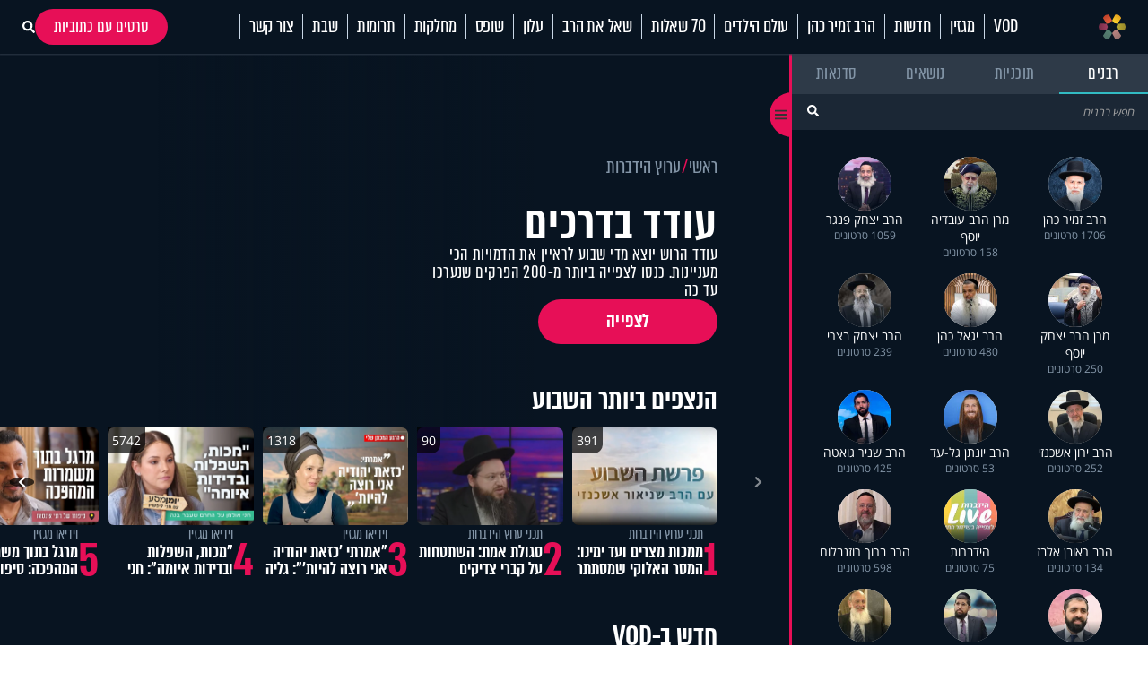

--- FILE ---
content_type: text/html; charset=UTF-8
request_url: https://www.hidabroot.org/vod?lecturer=&categories%5B%5D=45007&program=
body_size: 54806
content:
<!DOCTYPE html><html lang="he" dir="rtl"><head><meta http-equiv="X-UA-Compatible" content="IE=9" /><meta http-equiv="Content-Type" content="text/html; charset=utf-8" /><meta name="twitter:card" content="summary_large_image"><title>הידברות VOD - יותר מ-20,000 הרצאות, תכניות וכתבות וידיאו - הידברות</title><meta name="description" content="המגוון הגדול ביותר בעולם של תכני יהדות: הרצאות ושיעורים, תכניות ערוץ הידברות, כתבות וידיאו-מגזין, קליפים ועוד" /><meta name="keywords" content="הידברות, הידברות VOD" /><meta property="og:title" content="הידברות"/><meta name="twitter:title" content="הידברות"><meta property="og:description" content="אתר היהדות הגדול בעולם, המגיש לכם את מיטב התכנים ברשת בנושאי יהדות, חדשות, אקטואליה, ילדים, ערוץ טלוויזיה אינטרנטי עם שלל תכני וידאו ועוד"/><meta name="twitter:description" content="אתר היהדות הגדול בעולם, המגיש לכם את מיטב התכנים ברשת בנושאי יהדות, חדשות, אקטואליה, ילדים, ערוץ טלוויזיה אינטרנטי עם שלל תכני וידאו ועוד"><meta name="keywords" content="יהדות, פרשת השבוע, שאל את הרב, סרטים, שידור חי, חדשות היום, ברכות השחר, ברכת המזון, כניסת שבת, צאת שבת" /><meta name="id" content="105" /><meta name="page_key" content="vod" /><meta name="is_by_url" content="1" /><meta name="ord" content="0" /><meta name="title_include_sitename" content="1" /><base href="https://www.hidabroot.org/" ></base><link rel="stylesheet" href="https://www.hidabroot.org/themes/HDB/css/vod.scss.css?ver=9601" type="text/css" /><link rel="canonical" href="https://www.hidabroot.org/vod"><!-- Mobile Tags --><meta name="HandheldFriendly" content="True"><meta name="MobileOptimized" content="320"><meta name="viewport" content="width=device-width, initial-scale=1.0, maximum-scale=1.0, minimum-scale=1.0, user-scalable=no, viewport-fit=cover,interactive-widget=resizes-content"><meta name="apple-mobile-web-app-status-bar-style" content="black" /><meta name="apple-mobile-web-app-capable" content="yes"><link rel="preload" href="/themes/HDB/fonts/almoni-tzar-demibold-aaa.woff2" as="font" type="font/woff2" crossorigin><link rel="preload" href="/themes/HDB/fonts/almoni-tzar-regular-aaa.woff2" as="font" type="font/woff2" crossorigin><meta name="ROBOTS" content="ALL" /><meta name="copyright" content="2003-2022, Wizzo CMS3.0" /><link rel="shortcut icon" href="themes/HDB/images/logo_icon.svg" /><script type="application/ld+json">{"@context":"https:\/\/schema.org","@type":"WebPage","@id":"https:\/\/www.hidabroot.org\/"}</script><!-- TikTok Pixel Code Start --><script>!function (w, d, t){w.TiktokAnalyticsObject=t;var ttq=w[t]=w[t]||[];ttq.methods=["page","track","identify","instances","debug","on","off","once","ready","alias","group","enableCookie","disableCookie","holdConsent","revokeConsent","grantConsent"],ttq.setAndDefer=function(t,e){t[e]=function(){t.push([e].concat(Array.prototype.slice.call(arguments,0)))}};for(var i=0;i<ttq.methods.length;i++)ttq.setAndDefer(ttq,ttq.methods[i]);ttq.instance=function(t){for(
var e=ttq._i[t]||[],n=0;n<ttq.methods.length;n++)ttq.setAndDefer(e,ttq.methods[n]);return e},ttq.load=function(e,n){var r="https://analytics.tiktok.com/i18n/pixel/events.js",o=n&&n.partner;ttq._i=ttq._i||{},ttq._i[e]=[],ttq._i[e]._u=r,ttq._t=ttq._t||{},ttq._t[e]=+new Date,ttq._o=ttq._o||{},ttq._o[e]=n||{};n=document.createElement("script")
;n.type="text/javascript",n.async=!0,n.src=r+"?sdkid="+e+"&lib="+t;e=document.getElementsByTagName("script")[0];e.parentNode.insertBefore(n,e)};
ttq.load('CUL7JGRC77UCJ3CPLDGG');
ttq.page();
}(window, document, 'ttq');</script><!-- TikTok Pixel Code End --><!-- Meta Pixel Code --><script>!function(f,b,e,v,n,t,s)
{if(f.fbq)return;n=f.fbq=function(){n.callMethod?
n.callMethod.apply(n,arguments):n.queue.push(arguments)};
if(!f._fbq)f._fbq=n;n.push=n;n.loaded=!0;n.version='2.0';
n.queue=[];t=b.createElement(e);t.async=!0;
t.src=v;s=b.getElementsByTagName(e)[0];
s.parentNode.insertBefore(t,s)}(window, document,'script',
'https://connect.facebook.net/en_US/fbevents.js');
fbq('init', '1063196472499261');
fbq('track', 'PageView');</script><noscript><img height="1" width="1" style="display:none"
src="https://www.facebook.com/tr?id=1063196472499261&ev=PageView&noscript=1"
/></noscript><!-- End Meta Pixel Code --><!-- Meta Pixel Code --><script>!function(f,b,e,v,n,t,s)
{if(f.fbq)return;n=f.fbq=function(){n.callMethod?
n.callMethod.apply(n,arguments):n.queue.push(arguments)};
if(!f._fbq)f._fbq=n;n.push=n;n.loaded=!0;n.version='2.0';
n.queue=[];t=b.createElement(e);t.async=!0;
t.src=v;s=b.getElementsByTagName(e)[0];
s.parentNode.insertBefore(t,s)}(window, document,'script',
'https://connect.facebook.net/en_US/fbevents.js');
fbq('init', '520369494358398');
fbq('track', 'PageView');</script><noscript><img height="1" width="1" style="display:none"
src="https://www.facebook.com/tr?id=520369494358398&ev=PageView&noscript=1"
/></noscript><!-- End Meta Pixel Code --><!-- Meta Pixel Code --><script>!function(f,b,e,v,n,t,s)
{if(f.fbq)return;n=f.fbq=function(){n.callMethod?
n.callMethod.apply(n,arguments):n.queue.push(arguments)};
if(!f._fbq)f._fbq=n;n.push=n;n.loaded=!0;n.version='2.0';
n.queue=[];t=b.createElement(e);t.async=!0;
t.src=v;s=b.getElementsByTagName(e)[0];
s.parentNode.insertBefore(t,s)}(window, document,'script',
'https://connect.facebook.net/en_US/fbevents.js');
fbq('init', '975556674771044');
fbq('track', 'PageView');</script><noscript><img height="1" width="1" style="display:none"
src="https://www.facebook.com/tr?id=975556674771044&ev=PageView&noscript=1"
/></noscript><!-- End Meta Pixel Code --><!-- Google tag (gtag.js) --><script async src="https://www.googletagmanager.com/gtag/js?id=G-74CVQ984EH"></script><script> window.dataLayer = window.dataLayer || [];
function gtag(){dataLayer.push(arguments);}
gtag('js', new Date());
gtag('config', 'G-74CVQ984EH');</script><meta name="facebook-domain-verification" content="pt5ptlt8ter62vre39o26wxht9sfs4" /></head><body class="rtl "><script type="text/javascript" src="https://www.hidabroot.org/minify/3.js?ver=9601"></script><script type="text/javascript" src="https://www.hidabroot.org/minify/1.js?ver=9601"></script><div id="page" class="vod ">
<style> :root{--gap: 20px;--secTitleSize: 36px;--titleSize: 80px;--radius: 7px;--midFontSize: 25px;--color: #0de6af;--font: "almoni-tzar",Sans-serif}@media (max-width:600px){:root{--gap: 15px;--titleSize: 48px;--secTitleSize: 24px;--midFontSize: 25px}.mbl_no_margins{margin-left:-15px;margin-right:-15px;width:auto}}.right{float:right}.left{float:left}.gap_bottom{margin-bottom:var(--gap)}@font-face{font-family:"Open Sans Hebrew";font-display:swap;font-style:italic;font-weight:400;src:url(//fonts.gstatic.com/ea/opensanshebrew/v3/OpenSansHebrew-Italic.woff2) format("woff2")}@font-face{font-family:"Open Sans Hebrew";font-display:swap;font-style:normal;font-weight:400;src:url(//fonts.gstatic.com/ea/opensanshebrew/v3/OpenSansHebrew-Regular.woff2) format("woff2")}@font-face{font-family:"Open Sans Hebrew";font-display:swap;font-style:italic;font-weight:700;src:url(//fonts.gstatic.com/ea/opensanshebrew/v3/OpenSansHebrew-BoldItalic.woff2) format("woff2")}@font-face{font-family:"Open Sans Hebrew";font-display:swap;font-style:normal;font-weight:700;src:url(//fonts.gstatic.com/ea/opensanshebrew/v3/OpenSansHebrew-Bold.woff2) format("woff2")}@font-face{font-family:"almoni-tzar";font-weight:600;font-display:swap;font-style:normal;src:url("/themes/HDB/fonts/almoni-tzar-demibold-aaa.woff2") format("woff2")}@font-face{font-family:"almoni-tzar";font-weight:400;font-display:swap;font-style:normal;src:url("/themes/HDB/fonts/almoni-tzar-regular-aaa.woff2") format("woff2")}.centered{width:1200px;max-width:100%;margin:0 auto}.centered_mid{width:700px;max-width:100%;margin:0 auto}#page{position:relative}@media (max-width:600px){#page{width:100%;overflow:hidden}}body.rtl #page{direction:rtl;text-align:right}body.ltr #page{direction:ltr;text-align:left}html,body{height:100%;direction:rtl;padding:0px;margin:0px;background:#fff;text-align:right;color:#333;font-size:18px;scroll-behavior:smooth}a{color:#333;text-decoration:none;outline:none}html,body,input,textarea,select{font:14px "Open Sans Hebrew", sans-serif}*{box-sizing:border-box;padding:0px;margin:0px;font-family:"Open Sans Hebrew", sans-serif;-webkit-tap-highlight-color:transparent}body{overflow-y:scroll}body.rtl{direction:rtl;text-align:right}body.ltr{direction:ltr;text-align:left}img{border:none;vertical-align:middle}input[type=text],input[type=password],textarea,select{border:1px solid #acadb2;padding:3px;outline:none;font-size:13px;color:#616161}textarea{resize:none}*{margin:0;padding:0}input[type=text],input[type=password],textarea,select{width:150px}.DateSimple select{width:auto !important}input[type=checkbox]{width:auto !important}a{cursor:pointer}::-webkit-input-placeholder{color:#A1A1A1}:-moz-placeholder{color:#A1A1A1}::-moz-placeholder{color:#A1A1A1}:-ms-input-placeholder{color:#A1A1A1}.gray{filter:url("data:image/svg+xml;utf8,<svg xmlns='http://www.w3.org/2000/svg'><filter id='grayscale'><feColorMatrix type='matrix' values='0.3333 0.3333 0.3333 0 0 0.3333 0.3333 0.3333 0 0 0.3333 0.3333 0.3333 0 0 0 0 0 1 0'/></filter></svg>#grayscale");filter:gray;-webkit-filter:grayscale(100%)}.hr{clear:both;border-bottom:1px solid #CCC;height:1px;background:#E6E6E6;margin:20px 0px}input.error,.ms-parent.error{box-shadow:0px 0px 0px 1px #FF1D21}body.rtl .fr{float:right}body.ltr .fr{float:left}body.rtl .fl{float:left}body.ltr .fl{float:right}article,aside,figcaption,figure,footer,header,hgroup,main,nav,section{display:block}.title{font-size:20px;line-height:60px}.clr{clear:both}ul{margin:0px;list-style-type:none}*::-webkit-scrollbar{width:10px}*::-webkit-scrollbar-track{background:#ddd}*::-webkit-scrollbar-thumb{background:#666}body::-webkit-scrollbar{width:10px}body::-webkit-scrollbar-track{background:#666}body::-webkit-scrollbar-thumb{background:#ddd}a:hover{color:inherit;text-decoration:none}h1,h2,h3,h4,h5{margin:0px}.noselect{-webkit-touch-callout:none;-webkit-user-select:none;-khtml-user-select:none;-moz-user-select:none;-ms-user-select:none;user-select:none}a{cursor:pointer}.frmUL{display:flex;flex-direction:column;gap:var(--gap)}.frmUL li{position:relative}.frmUL li .caption{display:block;pointer-events:none;position:absolute;top:1px;bottom:1px;right:1px;border-radius:var(--radius);display:flex;align-items:center;padding-right:15px;background:#eee;width:80px;border-top-left-radius:0px;border-bottom-left-radius:0px;font-weight:bold;font-family:"almoni-tzar", Sans-serif;font-size:18px;line-height:1}.frmUL li .field input[type=text],.frmUL li .field input[type=password],.frmUL li .field input[type=email],.frmUL li .field input[type=number],.frmUL li .field textarea,.frmUL li .field select,.frmUL li .field .inpRadio{width:100%;border-radius:var(--radius);padding:0 15px;padding-right:156px;border:1px solid #acadb2}.frmUL li .field input[type=text]:focus,.frmUL li .field input[type=password]:focus,.frmUL li .field input[type=email]:focus,.frmUL li .field input[type=number]:focus,.frmUL li .field textarea:focus,.frmUL li .field select:focus,.frmUL li .field .inpRadio:focus{border-color:#000}.frmUL li .field input{height:40px}.frmUL li .field textarea{height:60px;padding-top:15px}.frmUL li .field select{height:40px;padding-right:0px;width:calc(100% - 90px)}.frmUL.wide .caption,.wide .frmUL .caption{width:25%}.frmUL.wide .field input,.frmUL.wide .field textarea,.frmUL.wide .field select,.wide .frmUL .field input,.wide .frmUL .field textarea,.wide .frmUL .field select{padding-right:calc(25% + var(--gap))}.frmUL.wide .field select,.wide .frmUL .field select{width:100%}.frmUL .inpRadio{padding-right:90px;display:block}.frmUL .inpRadio label{display:flex;gap:10px;align-items:center}.frm_lines .frmUL li .caption{position:static;padding-right:0px;background:none;width:auto}.bannerCls{margin-bottom:var(--gap)}.bannerCls:empty{display:none}.bannerCls.slide{transition:all 0.8s ease-in-out;max-height:0px;overflow:hidden;margin-bottom:0px}.bannerCls.slide.loaded{max-height:2000px;margin-bottom:var(--gap)}.bannerCls .close{position:absolute;left:0px;top:0px;background:#eee;width:20px;height:20px;display:flex;align-items:center;justify-content:center}.bannerCls .close svg{width:60%}.bannerCls .bnr_toggle_mute{position:absolute;right:5px;top:5px;z-index:9999;border:none;background-color:transparent}@media (max-width:600px){.bannerCls .bnr_toggle_mute{background-color:#fff;padding:5px;border-radius:100%}}.bannerCls .bnr_toggle_mute.unmuted .fa-volume-up{display:none}.bannerCls .bnr_toggle_mute:not(.unmuted) .fa-volume-mute{display:none}.bannerCls .close_desktop{position:absolute;top:0;left:0;transform:translateY(-115%);cursor:pointer;font-weight:bold;font-size:1.2rem}.bannerCls a{display:inline-block;width:100%;height:100%}.bannerCls a iframe{pointer-events:none}@media (min-width:600px){.bannerCls img,.bannerCls video{border-radius:var(--radius)}}.article_pic{position:relative;overflow:hidden;display:block}.article_pic span{background-size:cover;display:block;padding-bottom:67%;transition:all 0.4s ease 0s !important}.article_pic:not(.no_shadow)::after{content:"";display:block;background-image:linear-gradient(rgba(8, 20, 33, 0) 60%, rgba(8, 20, 33, 0.76) 100%);position:absolute;left:0px;bottom:0px;top:0px;right:0px;-moz-transition:all 0.4s ease 0s;-o-transition:all 0.4s ease 0s;-webkit-transition:all 0.4s ease 0s;transition:all 0.4s ease 0s}.article_pic.square span{height:100%;padding-bottom:0}.article_pic .play,.article_pic.play::before{content:"";display:block;width:26px;height:26px;background-color:#fff;-webkit-mask-image:url(/themes/HDB/images/play.svg);mask-image:url(/themes/HDB/images/play.svg);mask-size:contain;-webkit-mask-size:contain;position:absolute;left:8px;bottom:8px;z-index:2}.label_tabs.pink a{color:#e70f57}.label_tabs{display:flex;flex-wrap:wrap;gap:10px;height:auto;align-items:center}@media (max-width:600px){.label_tabs{justify-content:center}}.label_tabs.center{justify-content:center}.label_tabs a{transform:skew(8deg);font-family:"Almoni Tzar", Sans-serif;font-size:24px;font-weight:400;color:#8395a7;font-family:var(--font);line-height:24px;display:inline-block;padding:0 4px;border-radius:3px;-moz-transition:all 0.3s ease 0s;-o-transition:all 0.3s ease 0s;-webkit-transition:all 0.3s ease 0s;transition:all 0.3s ease 0s}.label_tabs a:hover,.label_tabs a.active{background:#e70f57 !important;color:#fff !important}.label_tabs.gray_bg a{background:#8395a7;color:#fff}.article_block{margin-bottom:var(--gap);width:100%;display:block;position:relative;overflow:hidden}.article_block .content{position:absolute;bottom:0px;left:0px;right:0px;bottom:0px;color:#fff;padding:15px;-moz-transition:all 0.4s ease 0s;-o-transition:all 0.4s ease 0s;-webkit-transition:all 0.4s ease 0s;transition:all 0.4s ease 0s;padding-left:40px}@media (min-width:600px){.article_block .content{pointer-events:none}}.article_block .content h3{color:#fff;font-family:var(--font);font-size:36px;font-weight:bold;line-height:0.9;display:block}@media (max-width:600px){.article_block .content h3{font-size:23px;font-weight:600;display:-webkit-box;-webkit-line-clamp:3;-webkit-box-orient:vertical;overflow:hidden}}.article_block:hover .article_pic::after{box-shadow:inset 0px -20px 150px 0px rgba(0, 0, 0, 0.5)}.article_block:not(.no_text_transition):hover .content{transform:scale(0.96) translateY(-10px)}.article_block.mid h3{font-size:var(--midFontSize)}@media (max-width:600px){.mbl_section{padding:0 10px}.mbl_section .head{margin:0 -10px;position:relative}.mbl_section .more_sec_btn{position:absolute;left:13px;top:13px;font-size:18px;border-width:1px;transform:skew(8deg);font-family:var(--font);font-weight:bold;line-height:0.9em;letter-spacing:0.5px;color:#fff;border-style:solid;border-radius:2px;padding:4px 5px 4px 5px}.mbl_section:not(.mbl_section_no_main) article:first-child,.mbl_section .mbl_big_article{margin:0 -10px;width:auto !important;margin-bottom:var(--gap);display:flex;position:relative;overflow:hidden;flex-direction:column;border-bottom:1px solid #C8D6E5}.mbl_section:not(.mbl_section_no_main) article:first-child .content,.mbl_section .mbl_big_article .content{position:static;color:#333;padding:10px}.mbl_section:not(.mbl_section_no_main) article:first-child .content h3,.mbl_section .mbl_big_article .content h3{color:#333;font-family:var(--font);font-size:36px;font-weight:bold;line-height:0.9;display:block;font-weight:600}.mbl_section:not(.mbl_section_no_main) article:first-child:hover .article_pic::after,.mbl_section .mbl_big_article:hover .article_pic::after{box-shadow:inset 0px -20px 150px 0px rgba(0, 0, 0, 0.5)}.mbl_section:not(.mbl_section_no_main) article:first-child:not(.no_text_transition):hover .content,.mbl_section .mbl_big_article:not(.no_text_transition):hover .content{transform:scale(0.96) translateY(-10px)}.mbl_section article:not(:first-child):not(.mbl_big_article),.mbl_section.mbl_section_no_main article{display:flex;align-items:center;gap:var(--gap);margin-bottom:10px;border-bottom:1px solid #C8D6E5;padding-bottom:10px}.mbl_section article:not(:first-child):not(.mbl_big_article) .article_pic,.mbl_section.mbl_section_no_main article .article_pic{order:2}.mbl_section article:not(:first-child):not(.mbl_big_article) .content,.mbl_section.mbl_section_no_main article .content{flex-basis:70%;position:static;order:1;padding:0px}.mbl_section article:not(:first-child):not(.mbl_big_article) .content h3,.mbl_section.mbl_section_no_main article .content h3{color:#333;line-height:1}.mbl_section article:not(:first-child):not(.mbl_big_article) .tag_lbl.mbl_clear,.mbl_section.mbl_section_no_main article .tag_lbl.mbl_clear{background:none;color:#8395A7;padding:0px}.mbl_section article:not(:first-child):not(.mbl_big_article):last-child,.mbl_section.mbl_section_no_main article:last-child{border-bottom:none;padding-bottom:0px}}@media (max-width:600px) and (min-width:600px){.mbl_section article:not(:first-child):not(.mbl_big_article) .article_pic,.mbl_section.mbl_section_no_main article .article_pic{flex-basis:30%}}@media (max-width:600px) and (max-width:600px){.mbl_section article:not(:first-child):not(.mbl_big_article) .article_pic,.mbl_section.mbl_section_no_main article .article_pic{flex-basis:40%}}.tag_lbl{display:inline-block;border-radius:3px;background:rgba(8, 20, 33, 0.5);padding:2px 5px;font-size:14px;color:#fff;font-weight:500}.widget_title{display:flex;flex-wrap:wrap;justify-content:space-between;margin-bottom:10px;align-items:center}.widget_title .title{font-size:35px;line-height:1;font-family:var(--font)}.widget_title .svg_icon{height:35px;width:35px;display:inline-block;vertical-align:middle;margin-left:5px}#hdb_shorts_section .sociLine{display:none}#feed_page #hdb_shorts_section .sociLine{display:initial}.terms-wrapper{display:flex;align-items:center;justify-content:center;gap:5px}.terms-wrapper input{padding-left:10px}.terms-wrapper .terms-label{font-size:18px !important;font-family:var(--font) !important}.terms-wrapper .terms-label>*{font-size:18px !important;font-family:var(--font) !important}
#page.vod .hide_in_vod{display:none !important}#page:not(.vod) .show_in_vod{display:none !important}@media (min-width:600px){.show_in_mobile{display:none !important}#content{padding-top:var(--gap)}}@media (max-width:600px){.show_in_desktop{display:none !important}.hide_in_mobile{display:none !important}.mbl_margins{margin-left:var(--gap);margin-right:var(--gap)}}.ico_cir{display:block;width:40px;height:40px;border-radius:100%;background:#2f3a49;display:flex;align-items:center;justify-content:center;-moz-transition:all 0.3s ease 0s;-o-transition:all 0.3s ease 0s;-webkit-transition:all 0.3s ease 0s;transition:all 0.3s ease 0s}.ico_cir:not(:hover){background:#2f3a49 !important}.ico_cir i,.ico_cir svg{width:25px;height:25px}.ico_cir i,.ico_cir i *,.ico_cir svg,.ico_cir svg *{color:#fff;font-size:20px;fill:#fff}.ico_cir2{display:block;width:40px;height:40px;border-radius:100%;display:flex;align-items:center;justify-content:center;-moz-transition:all 0.3s ease 0s;-o-transition:all 0.3s ease 0s;-webkit-transition:all 0.3s ease 0s;transition:all 0.3s ease 0s}.ico_cir2 i,.ico_cir2 svg,.ico_cir2 img{width:25px;height:25px}.ico_cir3{display:block;border-radius:100%;display:flex;align-items:center;justify-content:center;-moz-transition:all 0.3s ease 0s;-o-transition:all 0.3s ease 0s;-webkit-transition:all 0.3s ease 0s;transition:all 0.3s ease 0s}.ico_cir3 i,.ico_cir3 svg,.ico_cir3 img{width:30px;height:30px}.ico_cir3 i,.ico_cir3 i *,.ico_cir3 svg,.ico_cir3 svg *,.ico_cir3 img,.ico_cir3 img *{color:#fff;font-size:20px;fill:#fff}@media (min-width:600px){header{position:relative;z-index:99}header #top_header{background:#081421}header #top_header .centered{display:flex;justify-content:space-between;align-items:center;min-height:90px}header #top_header #logo{display:block;background:url(/themes/HDB/images/logo.svg) center center no-repeat;background-size:contain;width:256px;height:72px;position:relative}header #top_header .right_side{display:flex;gap:6px}header #top_header .left_side{display:flex;gap:5px;align-items:center}header #top_header .left_side .ico{width:40px;height:40px;background:#2f3a49;border-radius:100%;display:flex;align-items:center;justify-content:center}header #top_header .left_side .ico img{width:84%;height:84%;object-fit:contain}header #top_header .left_side .btn{display:inline-block;padding:0 15px;height:40px;border-radius:40px;background:#2f3a49;color:#fff;border:none;line-height:40px;font-size:22px;font-family:var(--font);font-weight:bold}header #top_header .left_side .flags{position:absolute;left:20px;display:flex;gap:5px;align-items:center}header #top_header .left_side .flags .spanish_flag{background-image:url(/themes/HDB/images/Flag-Spain.jpg);background-position:center;background-repeat:no-repeat;background-size:contain;height:20px;width:30px}header #top_header .left_side .flags .usa_flag{background-image:url(/themes/HDB/images/usa-flag.png);background-position:center;background-repeat:no-repeat;background-size:cover;height:20px;width:30px}header #top_header #search{height:40px;position:relative}header #top_header #search input{height:100%;background:#2f3a49;color:rgba(255, 255, 255, 0.53);border-radius:40px;border:none;padding-right:15px;font-family:var(--font);font-weight:bold;font-size:22px;outline:none}header #top_header #search button{background:#e70f57;border-radius:100%;width:40px;height:40px;border:none;position:absolute;left:0px;top:0px;color:#fff}header #top_header #search button svg,header #top_header #search button i{width:20px;height:20px}header #top_header #search button svg,header #top_header #search button svg *,header #top_header #search button i,header #top_header #search button i *{color:#fff;font-size:20px;fill:#fff}header #top_header #search button:hover{background:#fff;color:#e70f57}header #top_header #search button:hover svg,header #top_header #search button:hover svg *,header #top_header #search button:hover i,header #top_header #search button:hover i *{color:#e70f57;fill:#e70f57}#header_menu{background:#fff;position:-webkit-sticky;position:sticky;top:0px;z-index:999}#header_menu .centered{display:flex;justify-content:space-between;align-items:center;min-height:60px}#header_menu #logo_icon{display:block;background:url(/themes/HDB/images/logo_icon.svg) center center no-repeat;background-size:contain;width:30px;height:30px}#header_menu ul.menu_ul{display:flex;align-items:center}#header_menu ul.menu_ul>li{position:relative}#header_menu ul.menu_ul>li>a{display:block;font-family:var(--font);font-size:24px;line-height:1.18em;letter-spacing:-0.2px;color:#081421;border-style:solid;border-width:0px 0px 0px 1px;border-color:#c8d6e5;padding:0px 10px;transition:all 0.3s ease}#header_menu ul.menu_ul>li>ul{display:flex;flex-direction:column;visibility:hidden;opacity:0;box-shadow:0px 5px 5px rgba(0, 0, 0, 0.2);gap:15px;justify-content:center;position:absolute;right:0px;top:60px;background:#fff;border-top:1px solid #eee;padding:10px;transition:all 0.3s ease;transform:translateY(10px)}#header_menu ul.menu_ul>li>ul>li>a{white-space:nowrap;display:block;font-family:var(--font);font-size:20px;line-height:1;letter-spacing:-0.2px;color:rgba(0, 0, 0, 0.7);order-style:solid;transition:all 0.3s ease}#header_menu ul.menu_ul>li>ul>li>a:hover{color:#e70f57}#header_menu ul.menu_ul>li:hover>a{color:#fff;background-color:#e70f57;line-height:60px}#header_menu ul.menu_ul>li:hover>ul{visibility:visible;opacity:1;transform:translateY(0px)}}@media (min-width:600px) and (max-width:1310px){header #top_header .left_side .flags .spanish_flag{position:initial}}@media (min-width:600px) and (max-width:1310px){header #top_header .left_side .flags .usa_flag{position:initial}}#header_menu .menu_ul li[data-id="895"]{display:flex;align-items:center}#header_menu .menu_ul li[data-id="895"]>a{padding-right:28px}.live{display:flex;justify-content:center;align-items:center;gap:5px;font-family:var(--font);line-height:1.18em;letter-spacing:-0.2px}@media (min-width:600px){.live{font-size:24px}}@media (max-width:600px){.live{font-size:18px;display:flex;align-items:center;justify-content:center}@keyframes blinker{50%{box-shadow:0 0 2px 2px transparent}}.live .btn_search_live_con{display:flex;gap:var(--gap)}.live .btn_search_live_con .live_con p{font-size:18px;line-height:16px;padding:2px 6px;border-radius:0;text-transform:uppercase;box-shadow:0 0 2px 2px #FF1D52;animation:blinker 1.8s linear infinite}}@media (max-width:600px){#page{padding-top:50px}#header_desktop{display:none}header{height:50px;-moz-transition:all 0.3s ease 0s;-o-transition:all 0.3s ease 0s;-webkit-transition:all 0.3s ease 0s;transition:all 0.3s ease 0s;position:fixed;top:0px;left:0px;right:0px;z-index:999;background:#000}.fix header{box-shadow:rgba(0, 0, 0, 0.1) 0px 20px 40px 0px}header #header_mobile{display:flex;align-items:center;justify-content:center;height:100%;box-shadow:0 4px 45px 0 rgba(46, 104, 208, 0.1)}@keyframes blinker{50%{box-shadow:0 0 2px 2px transparent}}header #header_mobile .btn_search_live_con{position:absolute;left:15px;display:flex;gap:var(--gap)}header #header_mobile .btn_search_live_con .btn_search{font-size:17px;color:#fff}header #header_mobile .btn_search_live_con .live_con p{color:#fff;font-size:18px;line-height:16px;padding:2px 6px;border-radius:0;text-transform:uppercase;box-shadow:0 0 2px 2px #FF1D52;animation:blinker 1.8s linear infinite;font-family:var(--font)}header #header_mobile .logo{background:url("/themes/HDB/images/logo.svg") center center no-repeat;background-size:contain;height:90%;width:160px;position:absolute;left:0;right:0;margin:0 auto}header #header_mobile #menu_bar{position:absolute;right:15px}.cat_link{display:block;background:none;font-size:15px;text-align:center;margin-bottom:10px;padding-top:0px}#menu_btn{display:block;width:50px;height:50px;position:fixed;right:0px;top:0px;display:flex;z-index:999999;justify-content:center;align-content:center;flex-wrap:wrap;padding-top:12px}#nav-icon3{width:26px;height:30px;position:relative;-webkit-transform:rotate(0deg);-moz-transform:rotate(0deg);-o-transform:rotate(0deg);transform:rotate(0deg);-webkit-transition:0.5s ease-in-out;-moz-transition:0.5s ease-in-out;-o-transition:0.5s ease-in-out;transition:0.5s ease-in-out;cursor:pointer}#nav-icon3 span{display:block;position:absolute;height:3px;width:100%;background:#fff;border-radius:9px;opacity:1;left:0;-webkit-transform:rotate(0deg);-moz-transform:rotate(0deg);-o-transform:rotate(0deg);transform:rotate(0deg);-webkit-transition:0.25s ease-in-out;-moz-transition:0.25s ease-in-out;-o-transition:0.25s ease-in-out;transition:0.25s ease-in-out}#nav-icon3 span:nth-child(1){top:0px}#nav-icon3 span:nth-child(2),#nav-icon3 span:nth-child(3){top:6px}#nav-icon3 span:nth-child(4){top:12px}.menu_opened #nav-icon3 span{background:#000}.menu_opened #nav-icon3 span:nth-child(1){top:18px;width:0%;left:50%}.menu_opened #nav-icon3 span:nth-child(2){-webkit-transform:rotate(45deg);-moz-transform:rotate(45deg);-o-transform:rotate(45deg);transform:rotate(45deg)}.menu_opened #nav-icon3 span:nth-child(3){-webkit-transform:rotate(-45deg);-moz-transform:rotate(-45deg);-o-transform:rotate(-45deg);transform:rotate(-45deg)}.menu_opened #nav-icon3 span:nth-child(4){top:18px;width:0%;left:50%}#mobile_menu{padding-top:35px;transition:right 0.3s ease 0s;position:fixed;height:100vh;right:-100vw;top:0px;bottom:0px;background:#fff;overflow:hidden;overflow-y:scroll;z-index:99999;width:75%;display:block}#mobile_menu .menu_header{display:flex;justify-content:space-between;align-items:center;margin-bottom:25px;padding:0 15px}#mobile_menu .menu_header .usa_flag{background-image:url(/themes/HDB/images/usa-flag.png);background-position:center;background-repeat:no-repeat;background-size:cover;height:20px;width:30px}#mobile_menu .menu_header #logo{display:block;height:50px;width:50px;background:center center no-repeat;background-size:contain;background-image:url(/themes/HDB/images/logo_icon.svg)}#mobile_menu ul.menu{width:80%;margin:0 auto}#mobile_menu ul.menu li{font-size:18px;border-bottom:1px solid #d3d7db;padding:12px 0 !important}#mobile_menu .sharing_list{text-align:center;margin-bottom:5px;display:flex;gap:5px;margin:0 auto;width:80%;justify-content:space-between}#mobile_menu .sharing_list li a{background-repeat:no-repeat;background-size:cover;height:25px;width:25px;display:inline-block}#mobile_menu .sharing_list li#android_white a{background-image:url(/themes/HDB/images/mobile_menu/icon_android_color.svg)}#mobile_menu .sharing_list li#itunes_white a{background-image:url(/themes/HDB/images/mobile_menu/icon_apple_black.svg)}#mobile_menu .sharing_list li svg{font-size:12px}.menu_opened #mobile_menu{right:0vw;box-shadow:0 0 5px}#content,header{transition:opacity 0.3s ease 0s}.menu_opened header{opacity:1}.menu_opened #content::after{z-index:9;position:fixed;inset:0;background:rgba(0, 0, 0, 0.2);content:""}}
</style><header><div id="header_mobile" class="show_in_mobile"><a class="logo" href="/"></a><div class="btn_search_live_con" style="justify-content:center;align-items: center;gap: 15px;"><div style="display: flex;justify-content:center;align-items:center;gap:15px"><a class="ico_cir3" class="" target="_blank" href="https://www.tiktok.com/@hidabroot.org"><i class="fab fa-tiktok"></i></a><a class="ico_cir3" target="_blank" href="https://www.instagram.com/hidabroottv/"><i class="fab fa-instagram"></i></a></div><a class="btn_search" onClick="open_search_win()" ><svg style="width: 1em; height: 1em; " xmlns="http://www.w3.org/2000/svg" viewBox="0 0 512 512"><path style="fill:#fff;" d="M505 442.7L405.3 343c-4.5-4.5-10.6-7-17-7H372c27.6-35.3 44-79.7 44-128C416 93.1 322.9 0 208 0S0 93.1 0 208s93.1 208 208 208c48.3 0 92.7-16.4 128-44v16.3c0 6.4 2.5 12.5 7 17l99.7 99.7c9.4 9.4 24.6 9.4 33.9 0l28.3-28.3c9.4-9.4 9.4-24.6 .1-34zM208 336c-70.7 0-128-57.2-128-128 0-70.7 57.2-128 128-128 70.7 0 128 57.2 128 128 0 70.7-57.2 128-128 128z"/></svg></a></div></div><div id="header_desktop" class="hide_in_vod"><div id="top_header"><div class="centered"><div class="right_side"><form><div id="search"><input placeholder="חיפוש..." type="search" value="" onFocus="open_search_win()"><button type="submit" title="חיפוש" aria-label="חיפוש"><svg xmlns="http://www.w3.org/2000/svg" viewBox="0 0 512 512"><path d="M505 442.7L405.3 343c-4.5-4.5-10.6-7-17-7H372c27.6-35.3 44-79.7 44-128C416 93.1 322.9 0 208 0S0 93.1 0 208s93.1 208 208 208c48.3 0 92.7-16.4 128-44v16.3c0 6.4 2.5 12.5 7 17l99.7 99.7c9.4 9.4 24.6 9.4 33.9 0l28.3-28.3c9.4-9.4 9.4-24.6.1-34zM208 336c-70.7 0-128-57.2-128-128 0-70.7 57.2-128 128-128 70.7 0 128 57.2 128 128 0 70.7-57.2 128-128 128z"/></svg></button></div></form><a class="ico_cir bg_facebook" target="_blank" href="http://www.facebook.com/Hidabroot"><svg xmlns="http://www.w3.org/2000/svg" viewBox="0 0 512 512"><path d="M504 256C504 119 393 8 256 8S8 119 8 256c0 123.78 90.69 226.38 209.25 245V327.69h-63V256h63v-54.64c0-62.15 37-96.48 93.67-96.48 27.14 0 55.52 4.84 55.52 4.84v61h-31.28c-30.8 0-40.41 19.12-40.41 38.73V256h68.78l-11 71.69h-57.78V501C413.31 482.38 504 379.78 504 256z"/></svg></a><a class="ico_cir bg_instagram" target="_blank" href="https://www.instagram.com/hidabroottv/"><svg xmlns="http://www.w3.org/2000/svg" viewBox="0 0 448 512"><path d="M224.1 141c-63.6 0-114.9 51.3-114.9 114.9s51.3 114.9 114.9 114.9S339 319.5 339 255.9 287.7 141 224.1 141zm0 189.6c-41.1 0-74.7-33.5-74.7-74.7s33.5-74.7 74.7-74.7 74.7 33.5 74.7 74.7-33.6 74.7-74.7 74.7zm146.4-194.3c0 14.9-12 26.8-26.8 26.8-14.9 0-26.8-12-26.8-26.8s12-26.8 26.8-26.8 26.8 12 26.8 26.8zm76.1 27.2c-1.7-35.9-9.9-67.7-36.2-93.9-26.2-26.2-58-34.4-93.9-36.2-37-2.1-147.9-2.1-184.9 0-35.8 1.7-67.6 9.9-93.9 36.1s-34.4 58-36.2 93.9c-2.1 37-2.1 147.9 0 184.9 1.7 35.9 9.9 67.7 36.2 93.9s58 34.4 93.9 36.2c37 2.1 147.9 2.1 184.9 0 35.9-1.7 67.7-9.9 93.9-36.2 26.2-26.2 34.4-58 36.2-93.9 2.1-37 2.1-147.8 0-184.8zM398.8 388c-7.8 19.6-22.9 34.7-42.6 42.6-29.5 11.7-99.5 9-132.1 9s-102.7 2.6-132.1-9c-19.6-7.8-34.7-22.9-42.6-42.6-11.7-29.5-9-99.5-9-132.1s-2.6-102.7 9-132.1c7.8-19.6 22.9-34.7 42.6-42.6 29.5-11.7 99.5-9 132.1-9s102.7-2.6 132.1 9c19.6 7.8 34.7 22.9 42.6 42.6 11.7 29.5 9 99.5 9 132.1s2.7 102.7-9 132.1z"/></svg></a><a class="ico_cir bg_whatsapp" target="_blank" href=" https://www.whatsapp.com/channel/0029VabbBCQ96H4UyEXQNq1u"><svg xmlns="http://www.w3.org/2000/svg" viewBox="0 0 448 512"><path d="M380.9 97.1C339 55.1 283.2 32 223.9 32c-122.4 0-222 99.6-222 222 0 39.1 10.2 77.3 29.6 111L0 480l117.7-30.9c32.4 17.7 68.9 27 106.1 27h.1c122.3 0 224.1-99.6 224.1-222 0-59.3-25.2-115-67.1-157zm-157 341.6c-33.2 0-65.7-8.9-94-25.7l-6.7-4-69.8 18.3L72 359.2l-4.4-7c-18.5-29.4-28.2-63.3-28.2-98.2 0-101.7 82.8-184.5 184.6-184.5 49.3 0 95.6 19.2 130.4 54.1 34.8 34.9 56.2 81.2 56.1 130.5 0 101.8-84.9 184.6-186.6 184.6zm101.2-138.2c-5.5-2.8-32.8-16.2-37.9-18-5.1-1.9-8.8-2.8-12.5 2.8-3.7 5.6-14.3 18-17.6 21.8-3.2 3.7-6.5 4.2-12 1.4-32.6-16.3-54-29.1-75.5-66-5.7-9.8 5.7-9.1 16.3-30.3 1.8-3.7.9-6.9-.5-9.7-1.4-2.8-12.5-30.1-17.1-41.2-4.5-10.8-9.1-9.3-12.5-9.5-3.2-.2-6.9-.2-10.6-.2-3.7 0-9.7 1.4-14.8 6.9-5.1 5.6-19.4 19-19.4 46.3 0 27.3 19.9 53.7 22.6 57.4 2.8 3.7 39.1 59.7 94.8 83.8 35.2 15.2 49 16.5 66.6 13.9 10.7-1.6 32.8-13.4 37.4-26.4 4.6-13 4.6-24.1 3.2-26.4-1.3-2.5-5-3.9-10.5-6.6z"/></svg></a><a class="ico_cir bg_youtube" target="_blank" href="https://www.youtube.com/@TVhidabroot"><svg xmlns="http://www.w3.org/2000/svg" viewBox="0 0 576 512"><path d="M549.655 124.083c-6.281-23.65-24.787-42.276-48.284-48.597C458.781 64 288 64 288 64S117.22 64 74.629 75.486c-23.497 6.322-42.003 24.947-48.284 48.597-11.412 42.867-11.412 132.305-11.412 132.305s0 89.438 11.412 132.305c6.281 23.65 24.787 41.5 48.284 47.821C117.22 448 288 448 288 448s170.78 0 213.371-11.486c23.497-6.321 42.003-24.171 48.284-47.821 11.412-42.867 11.412-132.305 11.412-132.305s0-89.438-11.412-132.305zm-317.51 213.508V175.185l142.739 81.205-142.739 81.201z"/></svg></a><!-- tiktok --><a class="ico_cir bg_tiktok" target="_blank" href="https://www.tiktok.com/@hidabroot.org"><svg xmlns="http://www.w3.org/2000/svg" viewBox="0 0 448 512"><path d="M448 209.9a210.1 210.1 0 0 1 -122.8-39.3V349.4A162.6 162.6 0 1 1 185 188.3V278.2a74.6 74.6 0 1 0 52.2 71.2V0l88 0a121.2 121.2 0 0 0 1.9 22.2h0A122.2 122.2 0 0 0 381 102.4a121.4 121.4 0 0 0 67 20.1z"/></svg></a></div><div><a id="logo" href="/" title="הידברות"></a></div><div class="left_side"><a class="ico" href="https://kids.hidabroot.org/" target="_blank" title="עולם הילדים"><img src="https://storage.hidabroot.org/Graphics/buttons/299430.png" alt="עולם הילדים"></a><a class="ico" href="https://www.shops.hidabroot.org/" target="_blank" title="שופס"><img src="https://storage.hidabroot.org/Graphics/buttons/299057.png" alt="שופס"></a><a class="ico" href="https://70q.co.il" target="_blank" title="70 שאלות"><img src="https://storage.hidabroot.org/Graphics/buttons/299060.png" alt="70 שאלות"></a><a class="ico" href="https://open.spotify.com/show/2peTNJAAxnkSoGgOip8Oki" target="_blank" title="ספוטיפיי"><img src="https://storage.hidabroot.org/media/buttons/334860.png" alt="ספוטיפיי"></a><a class="btn" href="https://landing.hidabroot.org/yesh-im-mi-lidber_30519/" target="_blank">מתחזקים? דברו איתנו</a><div class="flags"><a href="https://tutorah.tv" target="_blank" class="spanish_flag"></a><a href="https://www.hidabroot.com/" target="_blank" class="usa_flag"></a></div></div></div></div></div><div id="vod_header" class="show_in_vod hide_in_mobile"><a id="logo_icon" href="/"></a><div><ul><li><a href="https://www.hidabroot.org/vod" target="_blank" >VOD</a></li><li><a href="https://www.hidabroot.org/magazine/section/56936" >מגזין</a></li><li><a href="חדשות-היום" >חדשות</a></li><li><a href="https://www.hidabroot.org/vod/lecturer/10" >הרב זמיר כהן</a></li><li><a href="https://kids.hidabroot.org/" target="_blank" >עולם הילדים</a></li><li><a href="https://70q.co.il/" target="_blank" >70 שאלות</a></li><li><a href="https://www.hidabroot.org/faq" >שאל את הרב</a></li><li><a href="עלון-הידברות" >עלון</a></li><li><a href="https://shops.hidabroot.org/" target="_blank" >שופס</a></li><li><a href="https://hidabroot.vp4.me/makshivim" target="_blank" >מחלקות</a></li><li><a href="https://donate.hidabroot.org" target="_blank" >תרומות</a></li><li><a href="https://www.hidabroot.org/shabbat" >שבת</a></li><li><a href="contact" >צור קשר</a></li></ul></div><div style="display: flex; gap:10px; align-items: center;"><a class="btn" href="/subtitled_videos">סרטים עם כתוביות</a><a class="" onClick="open_search_win()"><i style="color: #fff;" class="fas fa-search"></i></a></div></div></header><div id="header_menu" class="show_in_desktop hide_in_vod"><div class="centered"><a id="logo_icon" href="/"></a><div><ul class="menu_ul" id="menu_ul_wrapper"><li data-id="746"><a href="https://www.hidabroot.org/vod" target="_blank" style="color:#000;">VOD</a><ul><li><a href="vod" style="color:#000;">ערוץ הידברות VOD - ראשי</a></li><li><a href="https://www.hidabroot.org/magazine/category/17" style="color:#000;">שיעורי הרב זמיר כהן בת"א</a></li><li><a href="https://www.hidabroot.org/vod?lecturer=&categories%5B%5D=45000&program=" style="color:#000;">הלכות</a></li><li><a href="https://www.hidabroot.org/magazine/category/56692" style="color:#000;">קצרים</a></li><li><a href="https://www.hidabroot.org/vod?lecturer=&categories%5B%5D=45011&program=" style="color:#000;">שבת</a></li><li><a href="https://www.hidabroot.org/%D7%94%D7%93%D7%A3-%D7%94%D7%99%D7%95%D7%9E%D7%99" style="color:#000;">הדף היומי</a></li><li><a href="https://www.hidabroot.org/vod?lecturer=&categories%5B%5D=5472&program=" style="color:#000;">אמונה וביטחון</a></li><li><a href="https://www.hidabroot.org/vod?lecturer=&program=&categories[]=5567" style="color:#000;">בין אדם לחברו</a></li><li><a href="https://www.hidabroot.org/vod?lecturer=&categories%5B%5D=54048&program=" style="color:#000;">הרצאות למתחילים</a></li><li><a href="https://www.hidabroot.org/vod?lecturer=&categories%5B%5D=5464&program=" style="color:#000;">תורה ומדע</a></li><li><a href="https://www.hidabroot.org/vod?lecturer=&categories%5B%5D=5520&program=" style="color:#000;">לימוד תנ"ך</a></li><li><a href="https://www.hidabroot.org/vod?lecturer=&categories%5B%5D=5535&program=" style="color:#000;">לימוד גמרא</a></li><li><a href="https://www.hidabroot.org/vod?lecturer=&categories%5B%5D=5562&program=" style="color:#000;">טעמי המצוות</a></li><li><a href="https://www.hidabroot.org/vod?lecturer=&categories%5B%5D=5505&program=" style="color:#000;">קבלה ורוחניות</a></li></ul></li><li data-id="1"><a href="https://www.hidabroot.org/magazine/section/56936" >מגזין</a><ul><li><a href="https://www.hidabroot.org/magazine/archive" >חדש באתר</a></li><li><a href="יהדות" >יהדות</a></li><li><a href="חדשות-היום" >חדשות היום</a></li><li><a href="magazine/section/3752" >דעות וטורים</a></li><li><a href="https://www.hidabroot.org/magazine/category/12" >מגזין</a></li><li><a href="https://www.hidabroot.org/magazine/category/56898" >וידיאו מגזין</a></li><li><a href="נשים" >נשים</a></li><li><a href="רוחניות" >רוחניות</a></li><li><a href="בריאות-ונפש" >בריאות ונפש</a></li><li><a href="לומדים-תורה" >לומדים תורה</a></li><li><a href="תורה-ומדע" >תורה ומדע</a></li><li><a href="משפחה" >משפחה</a></li><li><a href="תרבות" >תרבות</a></li><li><a href="magazine/section/47842" >רץ ברשת</a></li><li><a href="סידור-תפילה" >סידור</a></li><li><a href="https://www.hidabroot.org/%D7%A4%D7%A8%D7%A9%D7%AA-%D7%94%D7%A9%D7%91%D7%95%D7%A2" >פרשת השבוע</a></li><li><a href="https://www.hidabroot.org/shabbat" >כניסת שבת</a></li></ul></li><li data-id="829"><a href="חדשות-היום" style="color:#000;">חדשות</a></li><li data-id="26"><a href="https://www.hidabroot.org/vod/lecturer/10" >הרב זמיר כהן</a></li><li data-id="3"><a href="https://kids.hidabroot.org/" target="_blank" style="color:#000;">עולם הילדים</a><ul><li><a href="https://kids.hidabroot.org/movies" style="color:#000;">סרטים לצפייה ישירה</a></li><li><a href="https://kids.hidabroot.org/games" style="color:#000;">משחקים לילדים</a></li><li><a href="https://kids.hidabroot.org/creation" style="color:#000;">יצירות</a></li><li><a href="https://kids.hidabroot.org/tips" style="color:#000;">הידעת?</a></li><li><a href="https://kids.hidabroot.org/jokes/" style="color:#000;">בדיחות</a></li><li><a href="https://kids.hidabroot.org/comics" style="color:#000;">קומיקס</a></li><li><a href="https://kids.hidabroot.org/nature" style="color:#000;">סרטי טבע לילדים</a></li><li><a href="https://kids.hidabroot.org/price/" style="color:#000;">מנוי במחיר מוזל</a></li></ul></li><li data-id="837"><a href="https://70q.co.il/" target="_blank" style="color:#000;">70 שאלות</a></li><li data-id="29"><a href="https://www.hidabroot.org/faq" >שאל את הרב</a></li><li data-id="802"><a href="עלון-הידברות" style="color:#000;">עלון</a></li><li data-id="31"><a href="https://shops.hidabroot.org/" target="_blank" style="color:#000;">שופס</a><ul><li><a href="https://shops.hidabroot.org/category/%D7%A1%D7%A4%D7%A8%D7%99-%D7%A7%D7%95%D7%93%D7%A9-%D7%95%D7%99%D7%94%D7%93%D7%95%D7%AA-0" style="color:#000;">ספרי קודש ויהדות</a></li><li><a href="https://shops.hidabroot.org/category/%D7%9E%D7%AA%D7%A0%D7%95%D7%AA-%D7%99%D7%95%D7%93%D7%90%D7%99%D7%A7%D7%94" style="color:#000;">יודאיקה</a></li><li><a href="https://shops.hidabroot.org/category/%D7%AA%D7%A4%D7%99%D7%9C%D7%99%D7%9F44-%D7%9E%D7%96%D7%95%D7%96%D7%95%D7%AA-%D7%95%D7%A1%D7%A4%D7%A8%D7%99-%D7%AA%D7%95%D7%A8%D7%94" style="color:#000;">תפילין ומזוזות</a></li><li><a href="https://shops.hidabroot.org/category/harav-zamir-cohen" style="color:#000;">ספרי הרב זמיר כהן</a></li><li><a href="https://shops.hidabroot.org/category/%D7%A7%D7%99%D7%A6%D7%95%D7%A8-%D7%A9%D7%95%D7%9C%D7%97%D7%9F-%D7%A2%D7%A8%D7%95%D7%9A" style="color:#000;">קיצור שולחן ערוך</a></li></ul></li><li data-id="745"><a href="https://hidabroot.vp4.me/makshivim" target="_blank" style="color:#000;">מחלקות</a><ul><li><a href="https://chugbait.hidabroot.org/" style="color:#000;">הפרשת חלה וחוגי בית</a></li><li><a href="https://ima.hidabroot.org" style="color:#000;">הפלות - סיוע ודיווח</a></li><li><a href="התבוללות" style="color:#000;">התבוללות - סיוע ודיווח</a></li><li><a href="טהרת-המשפחה" style="color:#000;">מתחברות - טהרת המשפחה</a></li><li><a href="http://hidabroot.vp4.me/bethidabrut2" style="color:#000;">בית הידברות - סדנאות</a></li><li><a href="https://hidabroot.vp4.me/makshivim" style="color:#000;">חיוג ישיר למחלקות</a></li></ul></li><li data-id="831"><a href="https://donate.hidabroot.org" target="_blank" style="color:#F54747;">תרומות</a></li><li data-id="812"><a href="https://www.hidabroot.org/shabbat" >שבת</a></li><li data-id="782"><a href="contact" >צור קשר</a></li></ul></div><a href="/live" class="live"> LIVE
<svg height="10" width="10" class="blinking"><circle cx="5" cy="5" r="5" fill="#e70f57"></circle></svg></a><div><a onClick="open_search_win()"><svg style="width:14px; height: 14px;" xmlns="http://www.w3.org/2000/svg" viewBox="0 0 512 512"><path d="M505 442.7L405.3 343c-4.5-4.5-10.6-7-17-7H372c27.6-35.3 44-79.7 44-128C416 93.1 322.9 0 208 0S0 93.1 0 208s93.1 208 208 208c48.3 0 92.7-16.4 128-44v16.3c0 6.4 2.5 12.5 7 17l99.7 99.7c9.4 9.4 24.6 9.4 33.9 0l28.3-28.3c9.4-9.4 9.4-24.6.1-34zM208 336c-70.7 0-128-57.2-128-128 0-70.7 57.2-128 128-128 70.7 0 128 57.2 128 128 0 70.7-57.2 128-128 128z"/></svg></a></div></div></div><a id="menu_btn" class="show_in_mobile"><div id="nav-icon3"><span></span><span></span><span></span><span></span></div></a><div class="show_in_mobile" id="mobile_menu"><div class="menu_header"><a href="https://www.hidabroot.com/" target="_blank" class="usa_flag"></a><a id="logo" href="/"></a><div class="live"><div class="btn_search_live_con"><a href="/live" target="_blank" class="live_con"><p>LIVE</p></a></div></div></div><ul class="sharing_list"><li><a class="ico_cir2" target="_blank" href="https://www.tiktok.com/@hidabroot.org"><img src="themes/HDB/images/tiktok.png" alt="TikTok" class="tiktok-img"></a></li><li><a class="ico_cir2" target="_blank" href="https://www.instagram.com/hidabroottv/"><svg class="instagram" width="36" height="36" viewBox="0 0 24 24" fill="none" xmlns="http://www.w3.org/2000/svg"><path d="M12 2.163c3.204 0 3.584.012 4.85.07 3.252.148 4.771 1.691 4.919 4.919.058 1.265.069 1.645.069 4.849 0 3.205-.012 3.584-.069 4.849-.149 3.225-1.664 4.771-4.919 4.919-1.266.058-1.644.07-4.85.07-3.204 0-3.584-.012-4.849-.07-3.26-.149-4.771-1.699-4.919-4.92-.058-1.265-.07-1.644-.07-4.849 0-3.204.013-3.583.07-4.849.149-3.227 1.664-4.771 4.919-4.919 1.266-.057 1.645-.069 4.849-.069zm0-2.163c-3.259 0-3.667.014-4.947.072-4.358.2-6.78 2.618-6.98 6.98-.059 1.281-.073 1.689-.073 4.948 0 3.259.014 3.668.072 4.948.2 4.358 2.618 6.78 6.98 6.98 1.281.058 1.689.072 4.948.072 3.259 0 3.668-.014 4.948-.072 4.354-.2 6.782-2.618 6.979-6.98.059-1.28.073-1.689.073-4.948 0-3.259-.014-3.667-.072-4.947-.196-4.354-2.617-6.78-6.979-6.98-1.281-.059-1.69-.073-4.949-.073zm0 5.838c-3.403 0-6.162 2.759-6.162 6.162s2.759 6.163 6.162 6.163 6.162-2.759 6.162-6.163c0-3.403-2.759-6.162-6.162-6.162zm0 10.162c-2.209 0-4-1.79-4-4 0-2.209 1.791-4 4-4s4 1.791 4 4c0 2.21-1.791 4-4 4zm6.406-11.845c-.796 0-1.441.645-1.441 1.44s.645 1.44 1.441 1.44c.795 0 1.439-.645 1.439-1.44s-.644-1.44-1.439-1.44z"
fill="url(#instagram-gradient)"/><defs><linearGradient id="instagram-gradient" x1="0%" y1="100%" x2="100%" y2="0%"><stop offset="0%" stop-color="#f09433" /><stop offset="25%" stop-color="#e6683c" /><stop offset="50%" stop-color="#dc2743" /><stop offset="75%" stop-color="#cc2366" /><stop offset="100%" stop-color="#bc1888" /></linearGradient></defs></svg></a></li><li><a class="ico_cir2" target="_blank" href="http://www.facebook.com/Hidabroot"><svg xmlns="http://www.w3.org/2000/svg" x="0px" y="0px" width="48" height="48" viewBox="0 0 48 48"><path fill="#039be5" d="M24 5A19 19 0 1 0 24 43A19 19 0 1 0 24 5Z"></path><path fill="#fff" d="M26.572,29.036h4.917l0.772-4.995h-5.69v-2.73c0-2.075,0.678-3.915,2.619-3.915h3.119v-4.359c-0.548-0.074-1.707-0.236-3.897-0.236c-4.573,0-7.254,2.415-7.254,7.917v3.323h-4.701v4.995h4.701v13.729C22.089,42.905,23.032,43,24,43c0.875,0,1.729-0.08,2.572-0.194V29.036z"></path></svg></a></li><li><a class="ico_cir2" target="_blank" href="https://www.youtube.com/@TVhidabroot"><svg class="youtube" width="36" height="36" viewBox="0 0 24 24" fill="none" xmlns="http://www.w3.org/2000/svg"><path d="M23.498 6.186a3.016 3.016 0 0 0-2.122-2.136C19.505 3.545 12 3.545 12 3.545s-7.505 0-9.377.505A3.017 3.017 0 0 0 .502 6.186C0 8.07 0 12 0 12s0 3.93.502 5.814a3.016 3.016 0 0 0 2.122 2.136c1.871.505 9.376.505 9.376.505s7.505 0 9.377-.505a3.015 3.015 0 0 0 2.122-2.136C24 15.93 24 12 24 12s0-3.93-.502-5.814zM9.545 15.568V8.432L15.818 12l-6.273 3.568z" fill="#FF0000"/></svg></a></li><li id="android_white"><a href="https://play.google.com/store/apps/details?id=net.linnovate.hidabroot" target="_blank"></a></li><li id="itunes_white"><a href="https://itunes.apple.com/il/app/%D7%94%D7%99%D7%93%D7%91%D7%A8%D7%95%D7%AA/id1006747141?mt=8" target="_blank"></a></li></ul><ul class="menu"><li><a onClick="open_search_win()" >חפשו בהידברות <i class="fas fa-search"></i></a></li><li><a href="tel:0732221232" > מתחזקים? דברו איתנו <i class="fas fa-phone"></i></a></li><li><a href="https://www.hidabroot.org/vod" >VOD</a></li><li><a href="https://www.hidabroot.org/magazine/section/56936" >מגזין</a></li><li><a href="https://www.hidabroot.org/vod/lecturer/10" >הרב זמיר כהן</a></li><li><a target="_blank" href="https://donate.hidabroot.org/partnership_deed_2025?id=34%2F%3F&utm_source=%D7%90%D7%AA%D7%A8_%D7%94%D7%99%D7%93%D7%91%D7%A8%D7%95%D7%AA&utm_medium=%D7%91%D7%90%D7%A0%D7%A8&utm_campaign=%D7%AA%D7%A8%D7%95%D7%9E%D7%95%D7%AA&UcId=3254&UsId=17912&UaId=43778&Utype=banners&UcId=3254&UsId=18082&UaId=44171&Utype=banners" style="color:#6A9EF0;">שטר שותפות</a></li><li><a href="https://donate.hidabroot.org" style="color:#FF8585;">תרומות</a></li><li><a href="חדשות-היום" >חדשות</a></li><li><a href="https://kids.hidabroot.org/" >עולם הילדים</a></li><li><a href="https://70q.co.il/" >70 שאלות</a></li><li><a href="https://www.hidabroot.org/faq" >שאל את הרב</a></li><li><a href="עלון-הידברות" >עלון</a></li><li><a href="https://shops.hidabroot.org/" >שופס</a></li><li><a href="https://hidabroot.vp4.me/makshivim" >מחלקות</a></li><li><a href="https://www.hidabroot.org/shabbat" >שבת</a></li><li><a href="https://ima.hidabroot.org" >הפלה</a></li><li><a href="https://www.hidabroot.org/article/1213087" >מדיניות פרטיות</a></li><li><a href="contact" >צור קשר</a></li></ul></div>
<div id="content"><div id="vod_main"><div id="vod_menu"><div class="inner" ><a id="open_menu" @click="menuOpen=!menuOpen"><i class="fas fa-bars"></i></a><div class="menu"><a :class="{ 'active' : openMenu == 'lecturers' }" @click="openMenu='lecturers'">רבנים</a><a :class="{ 'active' : openMenu == 'programs' }" @click="openMenu='programs'">תוכניות</a><a :class="{ 'active' : openMenu == 'categories' }" @click="openMenu='categories'">נושאים</a><a :class="{ 'active' : openMenu == 'courses' }" @click="openMenu='courses'">סדנאות</a></div><div id="search"><button type="submit" title="חיפוש" aria-label="חיפוש"><i class="fas fa-search"></i></button><input type="text" :placeholder="compSearchTXT" v-model="filter.q"></div><div class="content" id="vod_menu_content"><div class="item" v-for="item in menuItemsComp" :key="item.id" @click.prevent="filterByItem(item)"><a :href="item.link"><div class="article_pic"><span :style="'background-image:url(' + item.pic_tumb + ')'"></span></div></a><a :href="item.link"><h3 v-text="item.name"></h3></a><h4 v-text="item.num_videos + ' סרטונים'"></h4></div></div></div></div><div id="vod_content"><div id="initial_content"><div id="vod_index" style="overflow: hidden;"><div id="vod_hero"><template v-if="loaded"><div class="hero_content"><div class="bg_pic" :style="'background-image:url(' + activeItem.pic_tumb + ')'"></div><div class="vod_centered"><div class="texts"><ul id="breadcrumbs" vocab="https://schema.org/" typeof="BreadcrumbList"><li class="home" property="itemListElement" typeof="ListItem"><a property="item" typeof="WebPage" href="https://www.hidabroot.org/"><span property="name">ראשי</span></a><meta property="position" content="1"></li><li class="last" property="itemListElement" typeof="ListItem"><a property="item" typeof="WebPage" href="vod"><span property="name">ערוץ הידברות</span></a><meta property="position" content="2"></li></ul><h1 v-text="activeItem.title"></h1><h2 v-html="activeItem.short_text"></h2><a class="btn big" :href="activeItem.link" v-text="activeItem.btn_text"></a></div></div></div><!--
<div id="vod_hero_list" class="vod_centered"><div class="list owl-carousel"><article v-for="item in items" :key="item.id" :class="{ 'active': item.active}"><a :href="item.link" class="article_pic radius"> @click="/*setActive(item)*/"
<span :style="'background-image:url(' + item.pic_tumb + ')'"></span></a></article></div></div>--></template></div><div class="vod_centered" id="vod_magazine"><section class="vod_top_items"><h3 class="vod_section_title">הנצפים ביותר השבוע</h3><div class="owl-carousel"><article class="article_block no_text_transition"><div class="views"><i class="fa-regular fa-eye"></i> 391</div><a href="https://www.hidabroot.org/video/226588" class="article_pic no_shadow radius"><span style="background-image:url(https://storage.hidabroot.org/Graphics/Modules/News/Pics/b152422c-7b82-4d76-a223-aec055e585ab_tumb_730X500.webp)"></span></a><div class="texts"><span class="number">1</span><div class="content"><span class="author">תכני ערוץ הידברות</span><h3>ממכות מצרים ועד ימינו: המסר האלוקי שמסתתר מאחורי המפלה של אויבינו</h3></div></div></article><article class="article_block no_text_transition"><div class="views"><i class="fa-regular fa-eye"></i> 90</div><a href="https://www.hidabroot.org/video/226574" class="article_pic no_shadow radius"><span style="background-image:url(https://storage.hidabroot.org/Graphics/Modules/News/Pics/53374fdd-024a-4463-a99f-4ac0512c862b_tumb_730X500.webp)"></span></a><div class="texts"><span class="number">2</span><div class="content"><span class="author">תכני ערוץ הידברות</span><h3>סגולת אמת: השתטחות על קברי צדיקים</h3></div></div></article><article class="article_block no_text_transition"><div class="views"><i class="fa-regular fa-eye"></i> 1318</div><a href="https://www.hidabroot.org/video/226591" class="article_pic no_shadow radius"><span style="background-image:url(https://storage.hidabroot.org/Graphics/Modules/News/Pics/76fa69ad-a474-4a8f-80fe-8bdad9b142e3_tumb_730X500.webp)"></span></a><div class="texts"><span class="number">3</span><div class="content"><span class="author">וידיאו מגזין</span><h3>"אמרתי 'כזאת יהודיה אני רוצה להיות'": גליה הנוקד על הרגע המכונן בחייה</h3></div></div></article><article class="article_block no_text_transition"><div class="views"><i class="fa-regular fa-eye"></i> 5742</div><a href="https://www.hidabroot.org/video/226580" class="article_pic no_shadow radius"><span style="background-image:url(https://storage.hidabroot.org/Graphics/Modules/News/Pics/f69d2a02-1310-41ce-a181-43f8165ad5f5_tumb_730X500.webp)"></span></a><div class="texts"><span class="number">4</span><div class="content"><span class="author">וידיאו מגזין</span><h3>"מכות, השפלות ובדידות איומה": חני אולמן על החרם שעבר בנה</h3></div></div></article><article class="article_block no_text_transition"><div class="views"><i class="fa-regular fa-eye"></i> 3694</div><a href="https://www.hidabroot.org/video/226585" class="article_pic no_shadow radius"><span style="background-image:url(https://storage.hidabroot.org/Graphics/Modules/News/Pics/0b202afe-9084-4325-b689-2980471f19b8_tumb_730X500.webp)"></span></a><div class="texts"><span class="number">5</span><div class="content"><span class="author">וידיאו מגזין</span><h3>מרגל בתוך משמרות המהפכה: סיפורו של רוני אינסאז</h3></div></div></article><article class="article_block no_text_transition"><div class="views"><i class="fa-regular fa-eye"></i> 47</div><a href="https://www.hidabroot.org/video/226577" class="article_pic no_shadow radius"><span style="background-image:url(https://storage.hidabroot.org/Graphics/Modules/News/Pics/61560a2e-03de-4806-9c01-17bbdf30352f_tumb_730X500.webp)"></span></a><div class="texts"><span class="number">6</span><div class="content"><span class="author">תכני ערוץ הידברות</span><h3>הרב שלמה עמאר: שיעור מתוך הספר "שערי תשובה" - פרשת וארא תשפ"ו</h3></div></div></article><article class="article_block no_text_transition"><div class="views"><i class="fa-regular fa-eye"></i> 42</div><a href="https://www.hidabroot.org/video/226582" class="article_pic no_shadow radius"><span style="background-image:url(https://storage.hidabroot.org/Graphics/Modules/News/Pics/bdaa5319-2329-4126-937c-5413c4db1d0f_tumb_730X500.webp)"></span></a><div class="texts"><span class="number">7</span><div class="content"><span class="author">תכני ערוץ הידברות</span><h3>הרב יוחאי חנסאב - פרשת וארא: כך שילם הקדוש ברוך הוא למצרים מידה כנגד מידה</h3></div></div></article><article class="article_block no_text_transition"><div class="views"><i class="fa-regular fa-eye"></i> 4243</div><a href="https://www.hidabroot.org/video/226571" class="article_pic no_shadow radius"><span style="background-image:url(https://storage.hidabroot.org/Graphics/Modules/News/Pics/5d00b2e3-cb9d-4d08-b923-4b3b71a9f8c5_tumb_730X500.webp)"></span></a><div class="texts"><span class="number">8</span><div class="content"><span class="author">וידיאו מגזין</span><h3>"אפשר למות מזה": נעם פרידמן על ההתמודדות עם הפרעת אכילה</h3></div></div></article><article class="article_block no_text_transition"><div class="views"><i class="fa-regular fa-eye"></i> 4736</div><a href="https://www.hidabroot.org/video/226575" class="article_pic no_shadow radius"><span style="background-image:url(https://storage.hidabroot.org/Graphics/Modules/News/Pics/9e842cf0-4ec5-486c-823f-e96704fa59cc_tumb_730X500.webp)"></span></a><div class="texts"><span class="number">9</span><div class="content"><span class="author">וידיאו מגזין</span><h3>אני על כיסא גלגלים, והיא לא: זוגיות במבחן, הפעם עם שרה וניר שמיר</h3></div></div></article><article class="article_block no_text_transition"><div class="views"><i class="fa-regular fa-eye"></i> 3576</div><a href="https://www.hidabroot.org/video/226569" class="article_pic no_shadow radius"><span style="background-image:url(https://storage.hidabroot.org/Graphics/Modules/News/Pics/b07bafb5-0acb-48b7-a414-99218a01b3e2_tumb_730X500.webp)"></span></a><div class="texts"><span class="number">10</span><div class="content"><span class="author">וידיאו מגזין</span><h3>"הם לא נבחרו סתם": צילי שניידר על הפעילות המרגשת עם משפחות החטופים ושורדי הנובה</h3></div></div></article><article class="article_block no_text_transition"><div class="views"><i class="fa-regular fa-eye"></i> 582</div><a href="https://www.hidabroot.org/video/226592" class="article_pic no_shadow radius"><span style="background-image:url(https://storage.hidabroot.org/Graphics/Modules/News/Pics/58c80f54-1bd0-4cf4-9241-7d0eb9c7c145_tumb_730X500.webp)"></span></a><div class="texts"><span class="number">11</span><div class="content"><span class="author">וידיאו מגזין</span><h3>25 שנים להידברות: הרב ירון יצחקוב – מחלוצי הידברות ומנהל מוקד ייעוץ והכוונה</h3></div></div></article><article class="article_block no_text_transition"><div class="views"><i class="fa-regular fa-eye"></i> 2998</div><a href="https://www.hidabroot.org/video/226572" class="article_pic no_shadow radius"><span style="background-image:url(https://storage.hidabroot.org/Graphics/Modules/News/Pics/1118f5b1-ea8b-48f8-913e-0079a9ab14e9_tumb_730X500.webp)"></span></a><div class="texts"><span class="number">12</span><div class="content"><span class="author">וידיאו מגזין</span><h3>"לקחתי על עצמי ציצית וכיפה": טל בנין על תהליך ההתחזקות המרגש</h3></div></div></article><article class="article_block no_text_transition"><div class="views"><i class="fa-regular fa-eye"></i> 23</div><a href="https://www.hidabroot.org/video/226596" class="article_pic no_shadow radius"><span style="background-image:url(https://storage.hidabroot.org/Graphics/Modules/News/Pics/8c66fb75-8ae0-48ae-bd1d-6e5f3f43e8e1_tumb_730X500.webp)"></span></a><div class="texts"><span class="number">13</span><div class="content"><span class="author">תכני ערוץ הידברות</span><h3>סוד הבחירה: האם הכל באמת צפוי מראש?</h3></div></div></article><article class="article_block no_text_transition"><div class="views"><i class="fa-regular fa-eye"></i> 606</div><a href="https://www.hidabroot.org/video/226590" class="article_pic no_shadow radius"><span style="background-image:url(https://storage.hidabroot.org/Graphics/Modules/News/Pics/550de37c-22c0-44d9-8720-abb27f7c294e_tumb_730X500.webp)"></span></a><div class="texts"><span class="number">14</span><div class="content"><span class="author">עבודת המידות</span><h3>הרה"ג זמיר כהן שליט"א בשיעורו השבועי: גישה בריאה לביקורת</h3></div></div></article><article class="article_block no_text_transition"><div class="views"><i class="fa-regular fa-eye"></i> 243</div><a href="https://www.hidabroot.org/video/226587" class="article_pic no_shadow radius"><span style="background-image:url(https://storage.hidabroot.org/Graphics/Modules/News/Pics/e00d1590-3f0d-43bf-a286-4848467f7b55_tumb_730X500.webp)"></span></a><div class="texts"><span class="number">15</span><div class="content"><span class="author">עשייה והעצמה נשית</span><h3>חמישי שמח: ללכת אחרי השם בעיניים עצומות</h3></div></div></article><article class="article_block no_text_transition"><div class="views"><i class="fa-regular fa-eye"></i> 2030</div><a href="https://www.hidabroot.org/video/226568" class="article_pic no_shadow radius"><span style="background-image:url(https://storage.hidabroot.org/Graphics/Modules/News/Pics/91f4d057-6379-49ed-ab34-09c7cba8b9d1_tumb_730X500.webp)"></span></a><div class="texts"><span class="number">16</span><div class="content"><span class="author">וידיאו מגזין</span><h3>"הייתי שתיים וחצי דקות ללא רוח חיים": מני חן משתף בחוויות מהעולם העליון</h3></div></div></article><article class="article_block no_text_transition"><div class="views"><i class="fa-regular fa-eye"></i> 30</div><a href="https://www.hidabroot.org/video/226595" class="article_pic no_shadow radius"><span style="background-image:url(https://storage.hidabroot.org/Graphics/Modules/News/Pics/79e1b463-622c-4a0c-a6e9-1f3d67d0c5d6_tumb_730X500.webp)"></span></a><div class="texts"><span class="number">17</span><div class="content"><span class="author">תכני ערוץ הידברות</span><h3>עם סגולה: סגולה לפרי בטן</h3></div></div></article><article class="article_block no_text_transition"><div class="views"><i class="fa-regular fa-eye"></i> 696</div><a href="https://www.hidabroot.org/video/226584" class="article_pic no_shadow radius"><span style="background-image:url(https://storage.hidabroot.org/Graphics/Modules/News/Pics/e3d16abd-b581-46e4-bba6-f1e087566bf2_tumb_730X500.webp)"></span></a><div class="texts"><span class="number">18</span><div class="content"><span class="author">עתות מלחמה</span><h3>הרב זמיר כהן - איך להתייחס לאיומים מאיראן?</h3></div></div></article><article class="article_block no_text_transition"><div class="views"><i class="fa-regular fa-eye"></i> 165</div><a href="https://www.hidabroot.org/video/226579" class="article_pic no_shadow radius"><span style="background-image:url(https://storage.hidabroot.org/Graphics/Modules/News/Pics/bb813961-beff-45d4-8a58-176d5ca796ff_tumb_730X500.webp)"></span></a><div class="texts"><span class="number">19</span><div class="content"><span class="author">הלכות - כללי</span><h3>הלכה למעשה: בישול על הפלטה בשבת</h3></div></div></article><article class="article_block no_text_transition"><div class="views"><i class="fa-regular fa-eye"></i> 136</div><a href="https://www.hidabroot.org/video/226578" class="article_pic no_shadow radius"><span style="background-image:url(https://storage.hidabroot.org/Graphics/Modules/News/Pics/b69eedbc-b172-42b8-ba3c-f9da39b15056_tumb_730X500.webp)"></span></a><div class="texts"><span class="number">20</span><div class="content"><span class="author">תכני ערוץ הידברות</span><h3>חלום אדיר: ראיתי ציפורים שחורים בחלום, מה זה אומר?</h3></div></div></article><article class="article_block no_text_transition"><div class="views"><i class="fa-regular fa-eye"></i> 277</div><a href="https://www.hidabroot.org/video/226586" class="article_pic no_shadow radius"><span style="background-image:url(https://storage.hidabroot.org/Graphics/Modules/News/Pics/e648ace4-a9d3-4d5c-b38c-0a1cf4645257_tumb_730X500.webp)"></span></a><div class="texts"><span class="number">21</span><div class="content"><span class="author">תכני ערוץ הידברות</span><h3>עונג שבת - מתכוננים לשבת עם פרשת וארא</h3></div></div></article><article class="article_block no_text_transition"><div class="views"><i class="fa-regular fa-eye"></i> 373</div><a href="https://www.hidabroot.org/video/226581" class="article_pic no_shadow radius"><span style="background-image:url(https://storage.hidabroot.org/Graphics/Modules/News/Pics/8adf03d5-6986-4862-9581-161b717b20db_tumb_730X500.webp)"></span></a><div class="texts"><span class="number">22</span><div class="content"><span class="author">עשייה והעצמה נשית</span><h3>משיבת נפש: עשיתי כמיטב יכולתי - מדוע הלב מרגיש שזה עדיין לא מספיק?</h3></div></div></article><article class="article_block no_text_transition"><div class="views"><i class="fa-regular fa-eye"></i> 653</div><a href="https://www.hidabroot.org/video/226576" class="article_pic no_shadow radius"><span style="background-image:url(https://storage.hidabroot.org/Graphics/Modules/News/Pics/7b6f9eb7-7d4f-40d2-a6d8-5a6c40d5f1f4_tumb_730X500.webp)"></span></a><div class="texts"><span class="number">23</span><div class="content"><span class="author">עשייה והעצמה נשית</span><h3>הרבנית פרי כהן - אמונה בתוך הערפל: להמשיך גם כששום דבר לא זז</h3></div></div></article><article class="article_block no_text_transition"><div class="views"><i class="fa-regular fa-eye"></i> 620</div><a href="https://www.hidabroot.org/video/226573" class="article_pic no_shadow radius"><span style="background-image:url(https://storage.hidabroot.org/Graphics/Modules/News/Pics/afc36ff0-119e-476d-8b77-d810cc225aaf_tumb_730X500.webp)"></span></a><div class="texts"><span class="number">24</span><div class="content"><span class="author">תכני ערוץ הידברות</span><h3>הרב שניר גואטה: זה השכר שמחכה לכם אם לא תוותרו ברגעי המשבר</h3></div></div></article><article class="article_block no_text_transition"><div class="views"><i class="fa-regular fa-eye"></i> 64</div><a href="https://www.hidabroot.org/video/226589" class="article_pic no_shadow radius"><span style="background-image:url(https://storage.hidabroot.org/Graphics/Modules/News/Pics/f5faa5ac-2726-4df4-8901-610076da14e4_tumb_730X500.webp)"></span></a><div class="texts"><span class="number">25</span><div class="content"><span class="author">תכני ערוץ הידברות</span><h3>מדוע ביקשו משה ואהרון רק שלושה ימים? הסוד שמאחורי המשא ומתן עם פרעה</h3></div></div></article><article class="article_block no_text_transition"><div class="views"><i class="fa-regular fa-eye"></i> 762</div><a href="https://www.hidabroot.org/video/226583" class="article_pic no_shadow radius"><span style="background-image:url(https://storage.hidabroot.org/Graphics/Modules/News/Pics/ece45dbb-3061-4e8b-8b13-3cdc48284a66_tumb_730X500.webp)"></span></a><div class="texts"><span class="number">26</span><div class="content"><span class="author">תכניות ילדים</span><h3>בעקבות ההפטרה - פרשת וארא: הבטחת השם על נקמת הגויים וחזרה לארץ</h3></div></div></article></div></section><section class="vod_section" id="new_vod_section"><h3 class="vod_section_title">חדש ב-VOD</h3><div class="vod_grid" id="new_vod_grid"><article class="article_block no_text_transition"><div class="views"><i class="fa-regular fa-eye"></i> 23</div><a href="https://www.hidabroot.org/video/226596" class="article_pic no_shadow radius"><span style="background-image:url(https://storage.hidabroot.org/Graphics/Modules/News/Pics/8c66fb75-8ae0-48ae-bd1d-6e5f3f43e8e1_tumb_730X500.webp)"></span></a><div class="texts"><div class="content"><h3>סוד הבחירה: האם הכל באמת צפוי מראש?</h3></div></div></article><article class="article_block no_text_transition"><div class="views"><i class="fa-regular fa-eye"></i> 30</div><a href="https://www.hidabroot.org/video/226595" class="article_pic no_shadow radius"><span style="background-image:url(https://storage.hidabroot.org/Graphics/Modules/News/Pics/79e1b463-622c-4a0c-a6e9-1f3d67d0c5d6_tumb_730X500.webp)"></span></a><div class="texts"><div class="content"><h3>עם סגולה: סגולה לפרי בטן</h3></div></div></article><article class="article_block no_text_transition"><div class="views"><i class="fa-regular fa-eye"></i> 582</div><a href="https://www.hidabroot.org/video/226592" class="article_pic no_shadow radius"><span style="background-image:url(https://storage.hidabroot.org/Graphics/Modules/News/Pics/58c80f54-1bd0-4cf4-9241-7d0eb9c7c145_tumb_730X500.webp)"></span></a><div class="texts"><div class="content"><h3>25 שנים להידברות: הרב ירון יצחקוב – מחלוצי הידברות ומנהל מוקד ייעוץ והכוונה</h3></div></div></article><article class="article_block no_text_transition"><div class="views"><i class="fa-regular fa-eye"></i> 1318</div><a href="https://www.hidabroot.org/video/226591" class="article_pic no_shadow radius"><span style="background-image:url(https://storage.hidabroot.org/Graphics/Modules/News/Pics/76fa69ad-a474-4a8f-80fe-8bdad9b142e3_tumb_730X500.webp)"></span></a><div class="texts"><div class="content"><h3>"אמרתי 'כזאת יהודיה אני רוצה להיות'": גליה הנוקד על הרגע המכונן בחייה</h3></div></div></article><article class="article_block no_text_transition"><div class="views"><i class="fa-regular fa-eye"></i> 606</div><a href="https://www.hidabroot.org/video/226590" class="article_pic no_shadow radius"><span style="background-image:url(https://storage.hidabroot.org/Graphics/Modules/News/Pics/550de37c-22c0-44d9-8720-abb27f7c294e_tumb_730X500.webp)"></span></a><div class="texts"><div class="content"><h3>הרה"ג זמיר כהן שליט"א בשיעורו השבועי: גישה בריאה לביקורת</h3></div></div></article><article class="article_block no_text_transition"><div class="views"><i class="fa-regular fa-eye"></i> 64</div><a href="https://www.hidabroot.org/video/226589" class="article_pic no_shadow radius"><span style="background-image:url(https://storage.hidabroot.org/Graphics/Modules/News/Pics/f5faa5ac-2726-4df4-8901-610076da14e4_tumb_730X500.webp)"></span></a><div class="texts"><div class="content"><h3>מדוע ביקשו משה ואהרון רק שלושה ימים? הסוד שמאחורי המשא ומתן עם פרעה</h3></div></div></article><article class="article_block no_text_transition"><div class="views"><i class="fa-regular fa-eye"></i> 243</div><a href="https://www.hidabroot.org/video/226587" class="article_pic no_shadow radius"><span style="background-image:url(https://storage.hidabroot.org/Graphics/Modules/News/Pics/e00d1590-3f0d-43bf-a286-4848467f7b55_tumb_730X500.webp)"></span></a><div class="texts"><div class="content"><h3>חמישי שמח: ללכת אחרי השם בעיניים עצומות</h3></div></div></article><article class="article_block no_text_transition"><div class="views"><i class="fa-regular fa-eye"></i> 277</div><a href="https://www.hidabroot.org/video/226586" class="article_pic no_shadow radius"><span style="background-image:url(https://storage.hidabroot.org/Graphics/Modules/News/Pics/e648ace4-a9d3-4d5c-b38c-0a1cf4645257_tumb_730X500.webp)"></span></a><div class="texts"><div class="content"><h3>עונג שבת - מתכוננים לשבת עם פרשת וארא</h3></div></div></article><article class="article_block no_text_transition"><div class="views"><i class="fa-regular fa-eye"></i> 391</div><a href="https://www.hidabroot.org/video/226588" class="article_pic no_shadow radius"><span style="background-image:url(https://storage.hidabroot.org/Graphics/Modules/News/Pics/b152422c-7b82-4d76-a223-aec055e585ab_tumb_730X500.webp)"></span></a><div class="texts"><div class="content"><h3>ממכות מצרים ועד ימינו: המסר האלוקי שמסתתר מאחורי המפלה של אויבינו</h3></div></div></article><article class="article_block no_text_transition"><div class="views"><i class="fa-regular fa-eye"></i> 3694</div><a href="https://www.hidabroot.org/video/226585" class="article_pic no_shadow radius"><span style="background-image:url(https://storage.hidabroot.org/Graphics/Modules/News/Pics/0b202afe-9084-4325-b689-2980471f19b8_tumb_730X500.webp)"></span></a><div class="texts"><div class="content"><h3>מרגל בתוך משמרות המהפכה: סיפורו של רוני אינסאז</h3></div></div></article><article class="article_block no_text_transition"><div class="views"><i class="fa-regular fa-eye"></i> 696</div><a href="https://www.hidabroot.org/video/226584" class="article_pic no_shadow radius"><span style="background-image:url(https://storage.hidabroot.org/Graphics/Modules/News/Pics/e3d16abd-b581-46e4-bba6-f1e087566bf2_tumb_730X500.webp)"></span></a><div class="texts"><div class="content"><h3>הרב זמיר כהן - איך להתייחס לאיומים מאיראן?</h3></div></div></article><article class="article_block no_text_transition"><div class="views"><i class="fa-regular fa-eye"></i> 5742</div><a href="https://www.hidabroot.org/video/226580" class="article_pic no_shadow radius"><span style="background-image:url(https://storage.hidabroot.org/Graphics/Modules/News/Pics/f69d2a02-1310-41ce-a181-43f8165ad5f5_tumb_730X500.webp)"></span></a><div class="texts"><div class="content"><h3>"מכות, השפלות ובדידות איומה": חני אולמן על החרם שעבר בנה</h3></div></div></article></div><button id="load_more_vod" class="btn" data-page="1" data-total="12" data-clicks="0">טען עוד</button></section><section class="vod_section"><a class="vod_section_title section_title" href="/vod/lecturer/10" style="--color: #e70f57"><span>הרב זמיר כהן</span></a><div class="owl-carousel"><article class="article_block no_text_transition"><div class="views"><i class="fa-regular fa-eye"></i> 606</div><a href="https://www.hidabroot.org/video/226590" class="article_pic no_shadow radius"><span style="background-image:url(https://storage.hidabroot.org/Graphics/Modules/News/Pics/550de37c-22c0-44d9-8720-abb27f7c294e_tumb_730X500.webp)"></span></a><div class="texts"><div class="content"><h3>הרה"ג זמיר כהן שליט"א בשיעורו השבועי: גישה בריאה לביקורת</h3></div></div></article><article class="article_block no_text_transition"><div class="views"><i class="fa-regular fa-eye"></i> 696</div><a href="https://www.hidabroot.org/video/226584" class="article_pic no_shadow radius"><span style="background-image:url(https://storage.hidabroot.org/Graphics/Modules/News/Pics/e3d16abd-b581-46e4-bba6-f1e087566bf2_tumb_730X500.webp)"></span></a><div class="texts"><div class="content"><h3>הרב זמיר כהן - איך להתייחס לאיומים מאיראן?</h3></div></div></article><article class="article_block no_text_transition"><div class="views"><i class="fa-regular fa-eye"></i> 551</div><a href="https://www.hidabroot.org/video/226562" class="article_pic no_shadow radius"><span style="background-image:url(https://storage.hidabroot.org/Graphics/Modules/News/Pics/724f46e3-2889-4cf0-adba-e7b321eaea1b_tumb_730X500.webp)"></span></a><div class="texts"><div class="content"><h3>הרב זמיר כהן - מה עושים כשהילדים רבים?</h3></div></div></article><article class="article_block no_text_transition"><div class="views"><i class="fa-regular fa-eye"></i> 183</div><a href="https://www.hidabroot.org/video/226561" class="article_pic no_shadow radius"><span style="background-image:url(https://storage.hidabroot.org/Graphics/Modules/News/Pics/b58addfb-0dab-43cc-a179-deb240181ea4_tumb_730X500.webp)"></span></a><div class="texts"><div class="content"><h3>הרב זמיר כהן - למה חשוב לדקדק בהלכות?</h3></div></div></article><article class="article_block no_text_transition"><div class="views"><i class="fa-regular fa-eye"></i> 788</div><a href="https://www.hidabroot.org/video/226567" class="article_pic no_shadow radius"><span style="background-image:url(https://storage.hidabroot.org/Graphics/Modules/News/Pics/b7fa88b7-e56c-456b-adbd-fb6646e5efa6_tumb_730X500.webp)"></span></a><div class="texts"><div class="content"><h3>הרב זמיר כהן בשיעורו השבועי: ימי השובבי"ם, משמעותם ומה ניתן להרוויח מהם?</h3></div></div></article><article class="article_block no_text_transition"><div class="views"><i class="fa-regular fa-eye"></i> 214</div><a href="https://www.hidabroot.org/video/226560" class="article_pic no_shadow radius"><span style="background-image:url(https://storage.hidabroot.org/Graphics/Modules/News/Pics/dbba6137-8114-4ad1-8a81-e0b1109ab60d_tumb_730X500.webp)"></span></a><div class="texts"><div class="content"><h3>הרב זמיר כהן - מה מברכים את הילדים בליל שבת?</h3></div></div></article><article class="article_block no_text_transition"><div class="views"><i class="fa-regular fa-eye"></i> 912</div><a href="https://www.hidabroot.org/video/226553" class="article_pic no_shadow radius"><span style="background-image:url(https://storage.hidabroot.org/Graphics/Modules/News/Pics/404703b1-36fd-4740-a4e8-8da618b971bd_tumb_730X500.webp)"></span></a><div class="texts"><div class="content"><h3>האם יש חיים בחלל? הרה"ג זמיר כהן על התשובה המפתיעה של חכמי ישראל</h3></div></div></article><article class="article_block no_text_transition"><div class="views"><i class="fa-regular fa-eye"></i> 845</div><a href="https://www.hidabroot.org/video/226542" class="article_pic no_shadow radius"><span style="background-image:url(https://storage.hidabroot.org/Graphics/Modules/News/Pics/a8cccdbe-4862-42a1-b546-65a865fff3bf_tumb_730X500.webp)"></span></a><div class="texts"><div class="content"><h3>הרה"ג זמיר כהן בשיעורו השבועי: סוף מעשה במחשבה תחילה</h3></div></div></article><article class="article_block no_text_transition"><div class="views"><i class="fa-regular fa-eye"></i> 1395</div><a href="https://www.hidabroot.org/video/226517" class="article_pic no_shadow radius"><span style="background-image:url(https://storage.hidabroot.org/Graphics/Modules/News/Pics/d38185f5-3523-4f07-90a6-cfef51371827_tumb_730X500.webp)"></span></a><div class="texts"><div class="content"><h3>הרה"ג זמיר כהן שליט"א בשיעורו השבועי: כיצד נוכל לזהות ולשלוט ביצרים?</h3></div></div></article><article class="article_block no_text_transition"><div class="views"><i class="fa-regular fa-eye"></i> 1248</div><a href="https://www.hidabroot.org/video/226516" class="article_pic no_shadow radius"><span style="background-image:url(https://storage.hidabroot.org/Graphics/Modules/News/Pics/d336c23e-6497-46f6-ad76-a84d1fe9b47d_tumb_730X500.webp)"></span></a><div class="texts"><div class="content"><h3>סוד המאובנים וגיל העולם: הגילויים המדהימים המאמתים את דברי חז"ל</h3></div></div></article><article class="article_block no_text_transition"><div class="views"><i class="fa-regular fa-eye"></i> 1375</div><a href="https://www.hidabroot.org/video/226510" class="article_pic no_shadow radius"><span style="background-image:url(https://storage.hidabroot.org/Graphics/Modules/News/Pics/19b8b42f-2793-4d5a-816f-e2dc028aa35c_tumb_730X500.webp)"></span></a><div class="texts"><div class="content"><h3>חמה בנרתיקה: הסוד המדעי המסתתר במדרשי חז"ל</h3></div></div></article><article class="article_block no_text_transition"><div class="views"><i class="fa-regular fa-eye"></i> 1466</div><a href="https://www.hidabroot.org/video/226504" class="article_pic no_shadow radius"><span style="background-image:url(https://storage.hidabroot.org/Graphics/Modules/News/Pics/2a7fadbc-7ba4-4634-bd23-e0fe2ec89e95_tumb_730X500.webp)"></span></a><div class="texts"><div class="content"><h3>המים אשר מעל לרקיע: סוד הבריאה שחז"ל חשפו כבר לפני אלפי שנים</h3></div></div></article><article class="article_block no_text_transition"><div class="views"><i class="fa-regular fa-eye"></i> 1377</div><a href="https://www.hidabroot.org/video/226487" class="article_pic no_shadow radius"><span style="background-image:url(https://storage.hidabroot.org/Graphics/Modules/News/Pics/04aeb491-f853-4e4f-baa6-b6d194e6267d_tumb_730X500.webp)"></span></a><div class="texts"><div class="content"><h3>הרב זמיר כהן בשיעורו השבועי: אמנות ההנאה - ישראל מול יון</h3></div></div></article><article class="article_block no_text_transition"><div class="views"><i class="fa-regular fa-eye"></i> 1337</div><a href="https://www.hidabroot.org/video/226465" class="article_pic no_shadow radius"><span style="background-image:url(https://storage.hidabroot.org/Graphics/Modules/News/Pics/6f028f80-a7e3-4204-b2d1-682aad45d532_tumb_730X500.webp)"></span></a><div class="texts"><div class="content"><h3>הרב זמיר כהן בשיעורו השבועי: פחות לנחש, יותר לדעת</h3></div></div></article><article class="article_block no_text_transition"><div class="views"><i class="fa-regular fa-eye"></i> 2214</div><a href="https://www.hidabroot.org/video/226393" class="article_pic no_shadow radius"><span style="background-image:url(https://storage.hidabroot.org/Graphics/Modules/News/Pics/6002543e-8417-4ea4-a40d-9a4e87fc7718_tumb_730X500.webp)"></span></a><div class="texts"><div class="content"><h3>הרב זמיר כהן: האם בעבר כל העולם היה מחובר ליבשת אחת?</h3></div></div></article><article class="article_block no_text_transition"><div class="views"><i class="fa-regular fa-eye"></i> 1615</div><a href="https://www.hidabroot.org/video/226439" class="article_pic no_shadow radius"><span style="background-image:url(https://storage.hidabroot.org/Graphics/Modules/News/Pics/5332bfb9-95d6-49a0-a8dc-dfc2b0ad43d0_tumb_730X500.webp)"></span></a><div class="texts"><div class="content"><h3>הרב זמיר כהן בשיעורו השבועי: אל תמהר לזלזל</h3></div></div></article><article class="article_block no_text_transition"><div class="views"><i class="fa-regular fa-eye"></i> 555</div><a href="https://www.hidabroot.org/video/226432" class="article_pic no_shadow radius"><span style="background-image:url(https://storage.hidabroot.org/Graphics/Modules/News/Pics/c4f545bc-694c-43d2-95bd-1cb01c49ba0c_tumb_730X500.webp)"></span></a><div class="texts"><div class="content"><h3>הרב זמיר כהן: מה מיוחד בתפילת שמונה עשרה?</h3></div></div></article><article class="article_block no_text_transition"><div class="views"><i class="fa-regular fa-eye"></i> 1430</div><a href="https://www.hidabroot.org/video/226392" class="article_pic no_shadow radius"><span style="background-image:url(https://storage.hidabroot.org/Graphics/Modules/News/Pics/32a92360-2fb1-48e0-a235-dbb53710da02_tumb_730X500.webp)"></span></a><div class="texts"><div class="content"><h3>הרב זמיר כהן: איך חכמי התורה הכירו את סודות הכוכבים?</h3></div></div></article><article class="article_block no_text_transition"><div class="views"><i class="fa-regular fa-eye"></i> 661</div><a href="https://www.hidabroot.org/video/226419" class="article_pic no_shadow radius"><span style="background-image:url(https://storage.hidabroot.org/Graphics/Modules/News/Pics/02224d92-ca9b-406b-a9f2-5e968730c072_tumb_730X500.webp)"></span></a><div class="texts"><div class="content"><h3>הרב זמיר כהן: התפללתי ולא נעניתי - מדוע?</h3></div></div></article><article class="article_block no_text_transition"><div class="views"><i class="fa-regular fa-eye"></i> 568</div><a href="https://www.hidabroot.org/video/226418" class="article_pic no_shadow radius"><span style="background-image:url(https://storage.hidabroot.org/Graphics/Modules/News/Pics/d425c0fd-ec11-4342-96d2-625df5b35d8d_tumb_730X500.webp)"></span></a><div class="texts"><div class="content"><h3>הרב זמיר כהן: מה עושים כשהסנדק לא דתי?</h3></div></div></article><article class="article_block no_text_transition"><div class="views"><i class="fa-regular fa-eye"></i> 1542</div><a href="https://www.hidabroot.org/video/226409" class="article_pic no_shadow radius"><span style="background-image:url(https://storage.hidabroot.org/Graphics/Modules/News/Pics/bd0706ee-fa84-4c1f-88c6-c3a253c20a62_tumb_730X500.webp)"></span></a><div class="texts"><div class="content"><h3>הרב זמיר כהן: כלים להתמודדות עם ילד לא ממושמע</h3></div></div></article><article class="article_block no_text_transition"><div class="views"><i class="fa-regular fa-eye"></i> 619</div><a href="https://www.hidabroot.org/video/226407" class="article_pic no_shadow radius"><span style="background-image:url(https://storage.hidabroot.org/Graphics/Modules/News/Pics/ed7dde63-d0bf-47ab-a530-963bca8112b2_tumb_730X500.webp)"></span></a><div class="texts"><div class="content"><h3>הרב זמיר כהן: מי הוא יצר הרע?</h3></div></div></article><article class="article_block no_text_transition"><div class="views"><i class="fa-regular fa-eye"></i> 1084</div><a href="https://www.hidabroot.org/video/226403" class="article_pic no_shadow radius"><span style="background-image:url(https://storage.hidabroot.org/Graphics/Modules/News/Pics/019f518e-bea5-4571-ab66-3cb86b9ba985_tumb_730X500.webp)"></span></a><div class="texts"><div class="content"><h3>הרב זמיר כהן: מתי מותר לשקר?</h3></div></div></article><article class="article_block no_text_transition"><div class="views"><i class="fa-regular fa-eye"></i> 2234</div><a href="https://www.hidabroot.org/video/226379" class="article_pic no_shadow radius"><span style="background-image:url(https://storage.hidabroot.org/Graphics/Modules/News/Pics/5d3c0539-9d4d-44ba-a499-59b64e65692e_tumb_730X500.webp)"></span></a><div class="texts"><div class="content"><h3>הרב זמיר כהן: האם בני האדם פגשו דינוזאורים?</h3></div></div></article><article class="article_block no_text_transition"><div class="views"><i class="fa-regular fa-eye"></i> 1388</div><a href="https://www.hidabroot.org/video/226385" class="article_pic no_shadow radius"><span style="background-image:url(https://storage.hidabroot.org/Graphics/Modules/News/Pics/685bcf7f-5c75-4dac-9d8e-73275d45bef5_tumb_730X500.webp)"></span></a><div class="texts"><div class="content"><h3>הרב זמיר כהן בשיעורו השבועי: כשהלב מבקש עוגן</h3></div></div></article><article class="article_block no_text_transition"><div class="views"><i class="fa-regular fa-eye"></i> 3002</div><a href="https://www.hidabroot.org/video/226375" class="article_pic no_shadow radius"><span style="background-image:url(https://storage.hidabroot.org/Graphics/Modules/News/Pics/c308dc0a-053d-42c5-8240-0c2a1a5d65c0_tumb_730X500.webp)"></span></a><div class="texts"><div class="content"><h3>הרב זמיר כהן: מה גרם להיכחדות הדינוזאורים?</h3></div></div></article><article class="article_block no_text_transition"><div class="views"><i class="fa-regular fa-eye"></i> 319</div><a href="https://www.hidabroot.org/video/226371" class="article_pic no_shadow radius"><span style="background-image:url(https://storage.hidabroot.org/Graphics/Modules/News/Pics/add05296-bfc0-402a-b01b-d60f222d8b76_tumb_730X500.webp)"></span></a><div class="texts"><div class="content"><h3>הרב זמיר כהן - הלכות בורר ומוסר לפרשת תולדות</h3></div></div></article><article class="article_block no_text_transition"><div class="views"><i class="fa-regular fa-eye"></i> 1549</div><a href="https://www.hidabroot.org/video/226362" class="article_pic no_shadow radius"><span style="background-image:url(https://storage.hidabroot.org/Graphics/Modules/News/Pics/b28c3349-6c05-444f-bcdf-650e7ee5b128_tumb_730X500.webp)"></span></a><div class="texts"><div class="content"><h3>הרב זמיר כהן בשיעורו השבועי: אור פנימי, אושר ושמחה</h3></div></div></article><article class="article_block no_text_transition"><div class="views"><i class="fa-regular fa-eye"></i> 3147</div><a href="https://www.hidabroot.org/video/226344" class="article_pic no_shadow radius"><span style="background-image:url(https://storage.hidabroot.org/Graphics/Modules/News/Pics/7cc4605e-366e-493d-99f3-2424b4930344_tumb_730X500.webp)"></span></a><div class="texts"><div class="content"><h3>הרב זמיר כהן חושף: הסוד של הדינוזאורים בתורה</h3></div></div></article><article class="article_block no_text_transition"><div class="views"><i class="fa-regular fa-eye"></i> 1453</div><a href="https://www.hidabroot.org/video/226339" class="article_pic no_shadow radius"><span style="background-image:url(https://storage.hidabroot.org/Graphics/Modules/News/Pics/3376f124-c0ee-48f1-9594-d710c71d13a4_tumb_730X500.webp)"></span></a><div class="texts"><div class="content"><h3>הרב זמיר כהן בשיעורו השבועי: נתינה והענקה נכונה</h3></div></div></article></div></section><section class="vod_section"><a class="vod_section_title section_title" href="/vod/program/56088" style="--color: #e70f57"><span>עודד בדרכים</span></a><div class="owl-carousel"><article class="article_block no_text_transition"><div class="views"><i class="fa-regular fa-eye"></i> 3694</div><a href="https://www.hidabroot.org/video/226585" class="article_pic no_shadow radius"><span style="background-image:url(https://storage.hidabroot.org/Graphics/Modules/News/Pics/0b202afe-9084-4325-b689-2980471f19b8_tumb_730X500.webp)"></span></a><div class="texts"><div class="content"><h3>מרגל בתוך משמרות המהפכה: סיפורו של רוני אינסאז</h3></div></div></article><article class="article_block no_text_transition"><div class="views"><i class="fa-regular fa-eye"></i> 2998</div><a href="https://www.hidabroot.org/video/226572" class="article_pic no_shadow radius"><span style="background-image:url(https://storage.hidabroot.org/Graphics/Modules/News/Pics/1118f5b1-ea8b-48f8-913e-0079a9ab14e9_tumb_730X500.webp)"></span></a><div class="texts"><div class="content"><h3>"לקחתי על עצמי ציצית וכיפה": טל בנין על תהליך ההתחזקות המרגש</h3></div></div></article><article class="article_block no_text_transition"><div class="views"><i class="fa-regular fa-eye"></i> 4705</div><a href="https://www.hidabroot.org/video/226558" class="article_pic no_shadow radius"><span style="background-image:url(https://storage.hidabroot.org/Graphics/Modules/News/Pics/8bd8f1b7-1cda-4644-b318-bd730bbab92a_tumb_730X500.webp)"></span></a><div class="texts"><div class="content"><h3>"רציתי להתגייר, ושילמתי ב-7 חודשים של גיהינום": דור שחר משחזר את הרגעים הקשים</h3></div></div></article><article class="article_block no_text_transition"><div class="views"><i class="fa-regular fa-eye"></i> 3525</div><a href="https://www.hidabroot.org/video/226551" class="article_pic no_shadow radius"><span style="background-image:url(https://storage.hidabroot.org/Graphics/Modules/News/Pics/127ef90b-9c66-4419-a9eb-b494f19fe8d1_tumb_730X500.webp)"></span></a><div class="texts"><div class="content"><h3>טראמפ, AI, עזה, ישראל: ריאיון עם ד"ר קובי ברדה</h3></div></div></article><article class="article_block no_text_transition"><div class="views"><i class="fa-regular fa-eye"></i> 3750</div><a href="https://www.hidabroot.org/video/226528" class="article_pic no_shadow radius"><span style="background-image:url(https://storage.hidabroot.org/Graphics/Modules/News/Pics/3dfbec47-30be-4f19-952e-4ed32644c3e5_tumb_730X500.webp)"></span></a><div class="texts"><div class="content"><h3>"הם מתנהלים כמו ערוצי תקשורת בצפון קוריאה": ריאיון עם השר שלמה קרעי</h3></div></div></article><article class="article_block no_text_transition"><div class="views"><i class="fa-regular fa-eye"></i> 5693</div><a href="https://www.hidabroot.org/video/226524" class="article_pic no_shadow radius"><span style="background-image:url(https://storage.hidabroot.org/Graphics/Modules/News/Pics/f2681903-6af9-4ca4-90d8-e3da240d6e0b_tumb_730X500.webp)"></span></a><div class="texts"><div class="content"><h3>"דרכתי על רימון, הגוף נפל אחורה": הרב לירז זעירא, שאיבד את שתי רגליו, בריאיון מעורר השראה</h3></div></div></article><article class="article_block no_text_transition"><div class="views"><i class="fa-regular fa-eye"></i> 9785</div><a href="https://www.hidabroot.org/video/226499" class="article_pic no_shadow radius"><span style="background-image:url(https://storage.hidabroot.org/Graphics/Modules/News/Pics/a1707e93-ab69-4144-a70b-499990b4a0e1_tumb_730X500.webp)"></span></a><div class="texts"><div class="content"><h3>"היינו על שערי גן עדן": הרב ישי קרמר על מסירות הנפש במחנה שורה</h3></div></div></article><article class="article_block no_text_transition"><div class="views"><i class="fa-regular fa-eye"></i> 10364</div><a href="https://www.hidabroot.org/video/226491" class="article_pic no_shadow radius"><span style="background-image:url(https://storage.hidabroot.org/Graphics/Modules/News/Pics/852b055c-cc55-45c1-9116-25f5157ccef6_tumb_730X500.webp)"></span></a><div class="texts"><div class="content"><h3>"הייתי בין רוצחים. אף אסיר לא פגע בי": הרב שלום רובשקין על המאסר הממושך בכלא האמריקאי</h3></div></div></article><article class="article_block no_text_transition"><div class="views"><i class="fa-regular fa-eye"></i> 9769</div><a href="https://www.hidabroot.org/video/226483" class="article_pic no_shadow radius"><span style="background-image:url(https://storage.hidabroot.org/Graphics/Modules/News/Pics/e9de7836-f2e8-4c23-ae21-c987f2934d06_tumb_730X500.webp)"></span></a><div class="texts"><div class="content"><h3>"איימו על החיים שלי": ריאיון עם אריאל עידן</h3></div></div></article><article class="article_block no_text_transition"><div class="views"><i class="fa-regular fa-eye"></i> 6688</div><a href="https://www.hidabroot.org/video/226468" class="article_pic no_shadow radius"><span style="background-image:url(https://storage.hidabroot.org/Graphics/Modules/News/Pics/d95a15e1-0ea5-43c8-8420-95d86d6eb6e0_tumb_730X500.webp)"></span></a><div class="texts"><div class="content"><h3>"הכישלון של השב"כ בלתי נסלח": ריאיון עם עודד עילם</h3></div></div></article><article class="article_block no_text_transition"><div class="views"><i class="fa-regular fa-eye"></i> 11444</div><a href="https://www.hidabroot.org/video/226446" class="article_pic no_shadow radius"><span style="background-image:url(https://storage.hidabroot.org/Graphics/Modules/News/Pics/3f68c8f5-d5ef-43ad-a928-9e45cacbd1ab_tumb_730X500.webp)"></span></a><div class="texts"><div class="content"><h3>"אתה קורא לי רוצח?": דובי יודקין בריאיון נטול כפפות</h3></div></div></article><article class="article_block no_text_transition"><div class="views"><i class="fa-regular fa-eye"></i> 8166</div><a href="https://www.hidabroot.org/video/226416" class="article_pic no_shadow radius"><span style="background-image:url(https://storage.hidabroot.org/Graphics/Modules/News/Pics/57ad5093-4003-41e3-b4c5-468bc45ed61e_tumb_730X500.webp)"></span></a><div class="texts"><div class="content"><h3>"החטוף למד מהספר הזה כל יום בשבי": הרב חיים דוד קובלסקי על פרויקט 'ותן חלקנו'</h3></div></div></article><article class="article_block no_text_transition"><div class="views"><i class="fa-regular fa-eye"></i> 25221</div><a href="https://www.hidabroot.org/video/226388" class="article_pic no_shadow radius"><span style="background-image:url(https://storage.hidabroot.org/Graphics/Modules/News/Pics/10f26965-705f-48fd-85bb-efd9778ef09c_tumb_730X500.webp)"></span></a><div class="texts"><div class="content"><h3>"הייתי בודד. לא היו לי הרבה חברים": מוטי שטיינמץ בריאיון שנוגע בלבבות</h3></div></div></article><article class="article_block no_text_transition"><div class="views"><i class="fa-regular fa-eye"></i> 15081</div><a href="https://www.hidabroot.org/video/226353" class="article_pic no_shadow radius"><span style="background-image:url(https://storage.hidabroot.org/Graphics/Modules/News/Pics/471754cb-7108-44c5-801b-91204aca1d10_tumb_730X500.webp)"></span></a><div class="texts"><div class="content"><h3>"הוא הרגיש את השם בעזה": אביו של החטוף ששוחרר מהשבי על האמונה בתוך התופת</h3></div></div></article><article class="article_block no_text_transition"><div class="views"><i class="fa-regular fa-eye"></i> 7680</div><a href="https://www.hidabroot.org/video/226277" class="article_pic no_shadow radius"><span style="background-image:url(https://storage.hidabroot.org/Graphics/Modules/News/Pics/fdd43f9d-878d-4de4-b66d-773fffba50e4_tumb_730X500.webp)"></span></a><div class="texts"><div class="content"><h3>פייק ניוז – הסכנה הגדולה ביותר לאנושות? ריאיון עם משה פרל</h3></div></div></article><article class="article_block no_text_transition"><div class="views"><i class="fa-regular fa-eye"></i> 10722</div><a href="https://www.hidabroot.org/video/226261" class="article_pic no_shadow radius"><span style="background-image:url(https://storage.hidabroot.org/Graphics/Modules/News/Pics/ebfde7d2-635f-44de-8977-9ffc284ed4bc_tumb_730X500.webp)"></span></a><div class="texts"><div class="content"><h3>"הטעות הזו כמעט עלתה בחיים שלי": ריאיון עם אל"ם במיל' גולן ואך</h3></div></div></article><article class="article_block no_text_transition"><div class="views"><i class="fa-regular fa-eye"></i> 10707</div><a href="https://www.hidabroot.org/video/226252" class="article_pic no_shadow radius"><span style="background-image:url(https://storage.hidabroot.org/Graphics/Modules/News/Pics/986efaf5-ca72-4ea9-80b3-f459c7bc86ea_tumb_730X500.webp)"></span></a><div class="texts"><div class="content"><h3>"מה שראיתי שם – לא אשכח לעולם": הרב חיים סבתו והרב אהרן איזנטל משחזרים את אימת המלחמה</h3></div></div></article><article class="article_block no_text_transition"><div class="views"><i class="fa-regular fa-eye"></i> 14229</div><a href="https://www.hidabroot.org/video/226247" class="article_pic no_shadow radius"><span style="background-image:url(https://storage.hidabroot.org/Graphics/Modules/News/Pics/bb3f2556-fb48-4695-8138-5e054fad5874_tumb_730X500.webp)"></span></a><div class="texts"><div class="content"><h3>"חשבתי שהגיע סוף העולם": אלי שתיוי, שגופת בנו הוחזרה מעזה, בריאיון נוגע ללב</h3></div></div></article><article class="article_block no_text_transition"><div class="views"><i class="fa-regular fa-eye"></i> 13322</div><a href="https://www.hidabroot.org/video/226239" class="article_pic no_shadow radius"><span style="background-image:url(https://storage.hidabroot.org/Graphics/Modules/News/Pics/8186d404-4843-45b6-8785-63f11ce040aa_tumb_730X500.webp)"></span></a><div class="texts"><div class="content"><h3>"זה מה שהנשמה שלי באה לעשות פה": אוריה הרוש על הכישרון שהפך למקצוע</h3></div></div></article><article class="article_block no_text_transition"><div class="views"><i class="fa-regular fa-eye"></i> 9607</div><a href="https://www.hidabroot.org/video/226226" class="article_pic no_shadow radius"><span style="background-image:url(https://storage.hidabroot.org/Graphics/Modules/News/Pics/74096517-1966-4613-a35f-a83352a17151_tumb_730X500.webp)"></span></a><div class="texts"><div class="content"><h3>"לפני 35 שנה כתבתי שיר שחזה את המלחמה": ריאיון עם חמי רודנר</h3></div></div></article><article class="article_block no_text_transition"><div class="views"><i class="fa-regular fa-eye"></i> 8728</div><a href="https://www.hidabroot.org/video/226212" class="article_pic no_shadow radius"><span style="background-image:url(https://storage.hidabroot.org/Graphics/Modules/News/Pics/2d4cff18-cc7c-4201-a88f-2bf315865492_tumb_730X500.webp)"></span></a><div class="texts"><div class="content"><h3>"את עזה צריך להחריב עד הפירור האחרון": ריאיון עם נועם אמיר</h3></div></div></article><article class="article_block no_text_transition"><div class="views"><i class="fa-regular fa-eye"></i> 11765</div><a href="https://www.hidabroot.org/video/226204" class="article_pic no_shadow radius"><span style="background-image:url(https://storage.hidabroot.org/Graphics/Modules/News/Pics/a4a0cc65-fd55-4473-808a-19599834cddf_tumb_730X500.webp)"></span></a><div class="texts"><div class="content"><h3>"הייתה צנזורה שמאלנית ברורה במשך השנים": ריאיון סוער עם גיא מרוז</h3></div></div></article><article class="article_block no_text_transition"><div class="views"><i class="fa-regular fa-eye"></i> 10111</div><a href="https://www.hidabroot.org/video/226199" class="article_pic no_shadow radius"><span style="background-image:url(https://storage.hidabroot.org/Graphics/Modules/News/Pics/54d656fa-242c-4a26-b1b6-2df915d45e2a_tumb_730X500.webp)"></span></a><div class="texts"><div class="content"><h3>"חטפנו אש. לא ראינו מאיפה יורים עלינו": יהודה רבינוביץ משחזר את הקרב מול המחבלים</h3></div></div></article><article class="article_block no_text_transition"><div class="views"><i class="fa-regular fa-eye"></i> 15798</div><a href="https://www.hidabroot.org/video/226183" class="article_pic no_shadow radius"><span style="background-image:url(https://storage.hidabroot.org/Graphics/Modules/News/Pics/d4ea8577-e936-466e-9771-daad712b9df5_tumb_730X500.webp)"></span></a><div class="texts"><div class="content"><h3>"14 שנים נגמרו במייל": אבי שושן על הפיטורים שהובילו להצלחה מסחררת</h3></div></div></article><article class="article_block no_text_transition"><div class="views"><i class="fa-regular fa-eye"></i> 7949</div><a href="https://www.hidabroot.org/video/226171" class="article_pic no_shadow radius"><span style="background-image:url(https://storage.hidabroot.org/Graphics/Modules/News/Pics/da256bac-9ba9-45de-aec3-ef56a05a72e6_tumb_730X500.webp)"></span></a><div class="texts"><div class="content"><h3>"השיחה האחרונה - חצי שעה לפני שהוא נהרג": פרץ חיראק על בנו שנפל במלחמה</h3></div></div></article><article class="article_block no_text_transition"><div class="views"><i class="fa-regular fa-eye"></i> 12577</div><a href="https://www.hidabroot.org/video/226161" class="article_pic no_shadow radius"><span style="background-image:url(https://storage.hidabroot.org/Graphics/Modules/News/Pics/396604_tumb_730X500.webp)"></span></a><div class="texts"><div class="content"><h3>"אני בוכה כמעט על בסיס יומיומי": אהרון פריבר על המקרה הטרגי של בנו</h3></div></div></article><article class="article_block no_text_transition"><div class="views"><i class="fa-regular fa-eye"></i> 5153</div><a href="https://www.hidabroot.org/video/226154" class="article_pic no_shadow radius"><span style="background-image:url(https://storage.hidabroot.org/Graphics/Modules/News/Pics/396462_tumb_730X500.webp)"></span></a><div class="texts"><div class="content"><h3>"אסור שחמאס יישאר על הרגליים. זה יהיה מסוכן מאוד": ריאיון עם פרופ' דני אורבך</h3></div></div></article><article class="article_block no_text_transition"><div class="views"><i class="fa-regular fa-eye"></i> 5894</div><a href="https://www.hidabroot.org/video/226139" class="article_pic no_shadow radius"><span style="background-image:url(https://storage.hidabroot.org/Graphics/Modules/News/Pics/396127_tumb_730X500.webp)"></span></a><div class="texts"><div class="content"><h3>"משלוחי וולט לחמאס": ח"כ עמית הלוי בריאיון סוער</h3></div></div></article><article class="article_block no_text_transition"><div class="views"><i class="fa-regular fa-eye"></i> 5410</div><a href="https://www.hidabroot.org/video/226118" class="article_pic no_shadow radius"><span style="background-image:url(https://storage.hidabroot.org/Graphics/Modules/News/Pics/395895_tumb_730X500.webp)"></span></a><div class="texts"><div class="content"><h3>"מדינת ישראל יורה לעצמה ברגל": יהונתן קונריקוס על אתגרי ההסברה והדיפלומטיה</h3></div></div></article><article class="article_block no_text_transition"><div class="views"><i class="fa-regular fa-eye"></i> 10344</div><a href="https://www.hidabroot.org/video/226106" class="article_pic no_shadow radius"><span style="background-image:url(https://storage.hidabroot.org/Graphics/Modules/News/Pics/395542_tumb_730X500.webp)"></span></a><div class="texts"><div class="content"><h3>"האמנתי בשלום. עברתי טלטלה עזה ב-7 באוקטובר": ריאיון עם יוני בן מנחם</h3></div></div></article></div></section><section class="vod_section"><a class="vod_section_title section_title" href="/vod/program/56152" style="--color: #e70f57"><span>בעקבות ההפטרה</span></a><div class="owl-carousel"><article class="article_block no_text_transition"><div class="views"><i class="fa-regular fa-eye"></i> 762</div><a href="https://www.hidabroot.org/video/226583" class="article_pic no_shadow radius"><span style="background-image:url(https://storage.hidabroot.org/Graphics/Modules/News/Pics/ece45dbb-3061-4e8b-8b13-3cdc48284a66_tumb_730X500.webp)"></span></a><div class="texts"><div class="content"><h3>בעקבות ההפטרה - פרשת וארא: הבטחת השם על נקמת הגויים וחזרה לארץ</h3></div></div></article><article class="article_block no_text_transition"><div class="views"><i class="fa-regular fa-eye"></i> 884</div><a href="https://www.hidabroot.org/video/226559" class="article_pic no_shadow radius"><span style="background-image:url(https://storage.hidabroot.org/Graphics/Modules/News/Pics/28c097aa-23fd-4bb8-97ca-7055551a8ba7_tumb_730X500.webp)"></span></a><div class="texts"><div class="content"><h3>בעקבות ההפטרה - פרשת שמות: נבואת החורבן וזיכרון הגאולה</h3></div></div></article><article class="article_block no_text_transition"><div class="views"><i class="fa-regular fa-eye"></i> 868</div><a href="https://www.hidabroot.org/video/226534" class="article_pic no_shadow radius"><span style="background-image:url(https://storage.hidabroot.org/Graphics/Modules/News/Pics/c346b467-1271-423e-af71-2aa9d3938956_tumb_730X500.webp)"></span></a><div class="texts"><div class="content"><h3>בעקבות ההפטרה - פרשת ויחי: צוואתו של דוד המלך</h3></div></div></article><article class="article_block no_text_transition"><div class="views"><i class="fa-regular fa-eye"></i> 1605</div><a href="https://www.hidabroot.org/video/226509" class="article_pic no_shadow radius"><span style="background-image:url(https://storage.hidabroot.org/Graphics/Modules/News/Pics/5261898a-adac-46c5-985e-2f4742116866_tumb_730X500.webp)"></span></a><div class="texts"><div class="content"><h3>בעקבות ההפטרה - ויגש: הנביא מתנבא על קיבוץ גלויות</h3></div></div></article><article class="article_block no_text_transition"><div class="views"><i class="fa-regular fa-eye"></i> 1728</div><a href="https://www.hidabroot.org/video/226486" class="article_pic no_shadow radius"><span style="background-image:url(https://storage.hidabroot.org/Graphics/Modules/News/Pics/f8ee9421-4862-4b27-8a98-e987d6d795de_tumb_730X500.webp)"></span></a><div class="texts"><div class="content"><h3>בעקבות ההפטרה - חנוכה: הנביא מתנבא על בניין בית המקדש</h3></div></div></article><article class="article_block no_text_transition"><div class="views"><i class="fa-regular fa-eye"></i> 1734</div><a href="https://www.hidabroot.org/video/226459" class="article_pic no_shadow radius"><span style="background-image:url(https://storage.hidabroot.org/Graphics/Modules/News/Pics/d2002bda-0cb7-44d9-a569-283065c3bd83_tumb_730X500.webp)"></span></a><div class="texts"><div class="content"><h3>בעקבות ההפטרה - פרשת וישב: הנביא מוכיח את עם ישראל</h3></div></div></article><article class="article_block no_text_transition"><div class="views"><i class="fa-regular fa-eye"></i> 479</div><a href="https://www.hidabroot.org/video/226449" class="article_pic no_shadow radius"><span style="background-image:url(https://storage.hidabroot.org/Graphics/Modules/News/Pics/2d527af2-9c28-4b99-904d-77da46929b49_tumb_730X500.webp)"></span></a><div class="texts"><div class="content"><h3>בעקבות ההפטרה - פרשת וישלח: עובדיה מתנבא על חורבנה של אדום</h3></div></div></article><article class="article_block no_text_transition"><div class="views"><i class="fa-regular fa-eye"></i> 2114</div><a href="https://www.hidabroot.org/video/226406" class="article_pic no_shadow radius"><span style="background-image:url(https://storage.hidabroot.org/Graphics/Modules/News/Pics/070108ed-9e20-4142-a62e-d9ecdd8b2d19_tumb_730X500.webp)"></span></a><div class="texts"><div class="content"><h3>בעקבות ההפטרה | סדרה על סיפורי ההפטרה: פרשת ויצא</h3></div></div></article><article class="article_block no_text_transition"><div class="views"><i class="fa-regular fa-eye"></i> 409</div><a href="https://www.hidabroot.org/video/226400" class="article_pic no_shadow radius"><span style="background-image:url(https://storage.hidabroot.org/Graphics/Modules/News/Pics/40ebf873-1f47-4d29-9fc6-8cc0c6db3e9e_tumb_730X500.webp)"></span></a><div class="texts"><div class="content"><h3>בעקבות ההפטרה | סדרה חדשה על סיפורי ההפטרה: פרשת תולדות</h3></div></div></article><article class="article_block no_text_transition"><div class="views"><i class="fa-regular fa-eye"></i> 2994</div><a href="https://www.hidabroot.org/video/226357" class="article_pic no_shadow radius"><span style="background-image:url(https://storage.hidabroot.org/Graphics/Modules/News/Pics/bf614f69-1873-41d7-b290-893230c7428c_tumb_730X500.webp)"></span></a><div class="texts"><div class="content"><h3>בעקבות ההפטרה | סדרה חדשה על סיפורי ההפטרה: פרשת חיי שרה</h3></div></div></article><article class="article_block no_text_transition"><div class="views"><i class="fa-regular fa-eye"></i> 1933</div><a href="https://www.hidabroot.org/video/226334" class="article_pic no_shadow radius"><span style="background-image:url(https://storage.hidabroot.org/Graphics/Modules/News/Pics/16933acf-2062-49af-a356-226dc3e52321_tumb_730X500.webp)"></span></a><div class="texts"><div class="content"><h3>בעקבות ההפטרה | סדרה חדשה על סיפורי ההפטרה: פרשת וירא</h3></div></div></article><article class="article_block no_text_transition"><div class="views"><i class="fa-regular fa-eye"></i> 2442</div><a href="https://www.hidabroot.org/video/226315" class="article_pic no_shadow radius"><span style="background-image:url(https://storage.hidabroot.org/Graphics/Modules/News/Pics/38dc1277-c7f9-4571-a4d3-c96a8b35df79_tumb_730X500.webp)"></span></a><div class="texts"><div class="content"><h3>בעקבות ההפטרה | סדרה חדשה על סיפורי ההפטרה: פרשת לך לך</h3></div></div></article><article class="article_block no_text_transition"><div class="views"><i class="fa-regular fa-eye"></i> 830</div><a href="https://www.hidabroot.org/video/226303" class="article_pic no_shadow radius"><span style="background-image:url(https://storage.hidabroot.org/Graphics/Modules/News/Pics/accbb10c-9db6-4389-9f30-af8c32e50d4b_tumb_730X500.webp)"></span></a><div class="texts"><div class="content"><h3>בעקבות ההפטרה | סדרה חדשה על סיפורי ההפטרה: פרשת נח</h3></div></div></article></div></section><section class="vod_section"><a class="vod_section_title section_title" href="/vod/program/56108" style="--color: #e70f57"><span>יומן מסע</span></a><div class="owl-carousel"><article class="article_block no_text_transition"><div class="views"><i class="fa-regular fa-eye"></i> 5742</div><a href="https://www.hidabroot.org/video/226580" class="article_pic no_shadow radius"><span style="background-image:url(https://storage.hidabroot.org/Graphics/Modules/News/Pics/f69d2a02-1310-41ce-a181-43f8165ad5f5_tumb_730X500.webp)"></span></a><div class="texts"><div class="content"><h3>"מכות, השפלות ובדידות איומה": חני אולמן על החרם שעבר בנה</h3></div></div></article><article class="article_block no_text_transition"><div class="views"><i class="fa-regular fa-eye"></i> 5131</div><a href="https://www.hidabroot.org/video/226544" class="article_pic no_shadow radius"><span style="background-image:url(https://storage.hidabroot.org/Graphics/Modules/News/Pics/17b70b30-1fc2-43dd-b75e-5aa238c31799_tumb_730X500.webp)"></span></a><div class="texts"><div class="content"><h3>"אמרתי 'מי יתחתן איתי?'": מלי סגל על החיים שאחרי הפיגוע</h3></div></div></article><article class="article_block no_text_transition"><div class="views"><i class="fa-regular fa-eye"></i> 5571</div><a href="https://www.hidabroot.org/video/226512" class="article_pic no_shadow radius"><span style="background-image:url(https://storage.hidabroot.org/Graphics/Modules/News/Pics/57cdc375-b6cf-4468-ba11-ed018e363c5e_tumb_730X500.webp)"></span></a><div class="texts"><div class="content"><h3>"ידעתי שה' מנהל את העולם ואני לא מבינה": רבקה נמיר על הפינוי מגוש קטיף</h3></div></div></article><article class="article_block no_text_transition"><div class="views"><i class="fa-regular fa-eye"></i> 8507</div><a href="https://www.hidabroot.org/video/226442" class="article_pic no_shadow radius"><span style="background-image:url(https://storage.hidabroot.org/Graphics/Modules/News/Pics/bd8a876e-e932-4669-a65b-5896c9248794_tumb_730X500.webp)"></span></a><div class="texts"><div class="content"><h3>"לא היו בטוחים שהוא ישרוד": ראומה ברגר משחזרת את רגעי האימה באסון מירון</h3></div></div></article><article class="article_block no_text_transition"><div class="views"><i class="fa-regular fa-eye"></i> 6753</div><a href="https://www.hidabroot.org/video/226423" class="article_pic no_shadow radius"><span style="background-image:url(https://storage.hidabroot.org/Graphics/Modules/News/Pics/b5bf2336-5152-4c51-8dcc-0752970a9613_tumb_730X500.webp)"></span></a><div class="texts"><div class="content"><h3>"הייתה תחושה של סוף העולם": ד"ר חנה כהן על המסע בין החיים למוות</h3></div></div></article><article class="article_block no_text_transition"><div class="views"><i class="fa-regular fa-eye"></i> 13676</div><a href="https://www.hidabroot.org/video/226347" class="article_pic no_shadow radius"><span style="background-image:url(https://storage.hidabroot.org/Graphics/Modules/News/Pics/f14e15c8-e258-4649-a0a9-8b3419e10180_tumb_730X500.webp)"></span></a><div class="texts"><div class="content"><h3>"החיים שלי השתנו מהקצה אל הקצה": עדן שושני על הטרגדיה שהפכה את עולמה</h3></div></div></article><article class="article_block no_text_transition"><div class="views"><i class="fa-regular fa-eye"></i> 15870</div><a href="https://www.hidabroot.org/video/226323" class="article_pic no_shadow radius"><span style="background-image:url(https://storage.hidabroot.org/Graphics/Modules/News/Pics/845bc9f7-268e-4737-a896-9045ac77600c_tumb_730X500.webp)"></span></a><div class="texts"><div class="content"><h3>"שישה ילדים תוך שלוש שנים": חמוטל בן זאב-עפרון על הרגעים הלא שגרתיים בחייה</h3></div></div></article><article class="article_block no_text_transition"><div class="views"><i class="fa-regular fa-eye"></i> 13342</div><a href="https://www.hidabroot.org/video/226309" class="article_pic no_shadow radius"><span style="background-image:url(https://storage.hidabroot.org/Graphics/Modules/News/Pics/16351510-50cb-443c-a63b-9f76865dd8fa_tumb_730X500.webp)"></span></a><div class="texts"><div class="content"><h3>"איך מתמודדים עם תינוק שהיה לנו – ואיננו?!": אושרית אברגיל על הציפייה הממושכת לילדים</h3></div></div></article><article class="article_block no_text_transition"><div class="views"><i class="fa-regular fa-eye"></i> 21382</div><a href="https://www.hidabroot.org/video/226295" class="article_pic no_shadow radius"><span style="background-image:url(https://storage.hidabroot.org/Graphics/Modules/News/Pics/5b517d0d-b221-48cb-9050-34761b8a4c6c_tumb_730X500.webp)"></span></a><div class="texts"><div class="content"><h3>"לא האמנתי כשהיא אמרה 'אין דופק'": אושרית אברגיל על הציפייה הממושכת לילדים</h3></div></div></article><article class="article_block no_text_transition"><div class="views"><i class="fa-regular fa-eye"></i> 19771</div><a href="https://www.hidabroot.org/video/226256" class="article_pic no_shadow radius"><span style="background-image:url(https://storage.hidabroot.org/Graphics/Modules/News/Pics/dde2e4a2-9eca-4b06-93ed-ba8ed6b353da_tumb_730X500.webp)"></span></a><div class="texts"><div class="content"><h3>"הכל התרסק לי בפנים": אביגיל מייזליק על המסע המאתגר בחייה</h3></div></div></article><article class="article_block no_text_transition"><div class="views"><i class="fa-regular fa-eye"></i> 31452</div><a href="https://www.hidabroot.org/video/226203" class="article_pic no_shadow radius"><span style="background-image:url(https://storage.hidabroot.org/Graphics/Modules/News/Pics/63db7450-030e-4890-a605-eb859117b9e0_tumb_730X500.webp)"></span></a><div class="texts"><div class="content"><h3>"התפללתי עליו בחתונה שלי": עדנה סרוסי, ארוסתו של הדר גולדין הי"ד, על החיים לאחר האובדן</h3></div></div></article><article class="article_block no_text_transition"><div class="views"><i class="fa-regular fa-eye"></i> 13998</div><a href="https://www.hidabroot.org/video/226186" class="article_pic no_shadow radius"><span style="background-image:url(https://storage.hidabroot.org/Graphics/Modules/News/Pics/bcd629c3-9f4e-411c-aec6-d708581b82be_tumb_730X500.webp)"></span></a><div class="texts"><div class="content"><h3>"הסיכוי שלך לצאת מההתמכרות – אחד למיליון": יעלה אדרי בסיפור חיים מטלטל</h3></div></div></article><article class="article_block no_text_transition"><div class="views"><i class="fa-regular fa-eye"></i> 10690</div><a href="https://www.hidabroot.org/video/226168" class="article_pic no_shadow radius"><span style="background-image:url(https://storage.hidabroot.org/Graphics/Modules/News/Pics/396764_tumb_730X500.webp)"></span></a><div class="texts"><div class="content"><h3>"הוא שורד כי הוא יודע שחושבים עליו": עידית אהל בריאיון מלא תקווה על בנה החטוף</h3></div></div></article><article class="article_block no_text_transition"><div class="views"><i class="fa-regular fa-eye"></i> 19257</div><a href="https://www.hidabroot.org/video/226133" class="article_pic no_shadow radius"><span style="background-image:url(https://storage.hidabroot.org/Graphics/Modules/News/Pics/396290_tumb_730X500.webp)"></span></a><div class="texts"><div class="content"><h3>סיון רהב מאיר בריאיון ראשון מאז עזיבת חדשות 12</h3></div></div></article><article class="article_block no_text_transition"><div class="views"><i class="fa-regular fa-eye"></i> 8169</div><a href="https://www.hidabroot.org/video/226122" class="article_pic no_shadow radius"><span style="background-image:url(https://storage.hidabroot.org/Graphics/Modules/News/Pics/395866_tumb_730X500.webp)"></span></a><div class="texts"><div class="content"><h3>"הקב"ה לא עובד אצלנו": רחל פרנקל בריאיון שנותן כוחות</h3></div></div></article><article class="article_block no_text_transition"><div class="views"><i class="fa-regular fa-eye"></i> 30462</div><a href="https://www.hidabroot.org/video/225853" class="article_pic no_shadow radius"><span style="background-image:url(https://storage.hidabroot.org/Graphics/Modules/News/Pics/391664_tumb_730X500.webp)"></span></a><div class="texts"><div class="content"><h3>"רעדתי מפחד. לא ידעתי מה אני הולכת לראות": פרי כהן משתפת במסע חייה המאתגר</h3></div></div></article><article class="article_block no_text_transition"><div class="views"><i class="fa-regular fa-eye"></i> 28583</div><a href="https://www.hidabroot.org/video/225851" class="article_pic no_shadow radius"><span style="background-image:url(https://storage.hidabroot.org/Graphics/Modules/News/Pics/391580_tumb_730X500.webp)"></span></a><div class="texts"><div class="content"><h3>"התייאשו ממני. קראו לי מקולקלת": פרי כהן משתפת במסע חייה המאתגר</h3></div></div></article><article class="article_block no_text_transition"><div class="views"><i class="fa-regular fa-eye"></i> 20449</div><a href="https://www.hidabroot.org/video/225829" class="article_pic no_shadow radius"><span style="background-image:url(https://storage.hidabroot.org/Graphics/Modules/News/Pics/391129_tumb_730X500.webp)"></span></a><div class="texts"><div class="content"><h3>"אני לא זזה מפה עד שתשימו אותי בצינוק": אושרית אלישע על רגעי האימה בכלא</h3></div></div></article><article class="article_block no_text_transition"><div class="views"><i class="fa-regular fa-eye"></i> 7693</div><a href="https://www.hidabroot.org/video/225791" class="article_pic no_shadow radius"><span style="background-image:url(https://storage.hidabroot.org/Graphics/Modules/News/Pics/390641_tumb_730X500.webp)"></span></a><div class="texts"><div class="content"><h3>"יש לי 122 ברגים בגוף": יפה שחורי בסיפור אישי מעורר השראה</h3></div></div></article><article class="article_block no_text_transition"><div class="views"><i class="fa-regular fa-eye"></i> 10973</div><a href="https://www.hidabroot.org/video/225763" class="article_pic no_shadow radius"><span style="background-image:url(https://storage.hidabroot.org/Graphics/Modules/News/Pics/390157_tumb_730X500.webp)"></span></a><div class="texts"><div class="content"><h3>"שאלתי את הכומר – ולא הייתה לו תשובה": רחל חיה מושקא איתן על תהליך הגיור המרגש</h3></div></div></article><article class="article_block no_text_transition"><div class="views"><i class="fa-regular fa-eye"></i> 6668</div><a href="https://www.hidabroot.org/video/225755" class="article_pic no_shadow radius"><span style="background-image:url(https://storage.hidabroot.org/Graphics/Modules/News/Pics/389985_tumb_730X500.webp)"></span></a><div class="texts"><div class="content"><h3>"הרופא אמר 'את תתעוורי'": דינה דואדי על המחלה שלא עוצרת אותה</h3></div></div></article><article class="article_block no_text_transition"><div class="views"><i class="fa-regular fa-eye"></i> 7077</div><a href="https://www.hidabroot.org/video/225734" class="article_pic no_shadow radius"><span style="background-image:url(https://storage.hidabroot.org/Graphics/Modules/News/Pics/389630_tumb_730X500.webp)"></span></a><div class="texts"><div class="content"><h3>"בגיל 46 פתאום הייתה לי משפחה": חנה בן אליעזר קרטיס על החוויות המטלטלות בחייה</h3></div></div></article><article class="article_block no_text_transition"><div class="views"><i class="fa-regular fa-eye"></i> 10307</div><a href="https://www.hidabroot.org/video/225708" class="article_pic no_shadow radius"><span style="background-image:url(https://storage.hidabroot.org/Graphics/Modules/News/Pics/389086_tumb_730X500.webp)"></span></a><div class="texts"><div class="content"><h3>"עפנו קדימה – ואז החלו הצרחות": קרן משה על האירוע ששינה את חייה</h3></div></div></article><article class="article_block no_text_transition"><div class="views"><i class="fa-regular fa-eye"></i> 11166</div><a href="https://www.hidabroot.org/video/225677" class="article_pic no_shadow radius"><span style="background-image:url(https://storage.hidabroot.org/Graphics/Modules/News/Pics/388517_tumb_730X500.webp)"></span></a><div class="texts"><div class="content"><h3>"הייתה לי עוד הפלה – ואז הבנתי": חני גולד על השליחות של חייה</h3></div></div></article><article class="article_block no_text_transition"><div class="views"><i class="fa-regular fa-eye"></i> 17613</div><a href="https://www.hidabroot.org/video/225633" class="article_pic no_shadow radius"><span style="background-image:url(https://storage.hidabroot.org/Graphics/Modules/News/Pics/387753_tumb_730X500.webp)"></span></a><div class="texts"><div class="content"><h3>"הייתי הבחורה הכי עצובה בעולם": שביט פרנקו על האמת מאחורי עולם הדוגמנות</h3></div></div></article><article class="article_block no_text_transition"><div class="views"><i class="fa-regular fa-eye"></i> 16448</div><a href="https://www.hidabroot.org/video/225581" class="article_pic no_shadow radius"><span style="background-image:url(https://storage.hidabroot.org/Graphics/Modules/News/Pics/386938_tumb_730X500.webp)"></span></a><div class="texts"><div class="content"><h3>"כעסתי עליה שהיא אוכלת כל הזמן": ברוריה ברטלר על הטעות הגדולה בחייה</h3></div></div></article><article class="article_block no_text_transition"><div class="views"><i class="fa-regular fa-eye"></i> 7343</div><a href="https://www.hidabroot.org/video/225545" class="article_pic no_shadow radius"><span style="background-image:url(https://storage.hidabroot.org/Graphics/Modules/News/Pics/386495_tumb_730X500.webp)"></span></a><div class="texts"><div class="content"><h3>"אני מודה לבורא עולם שנולדתי ככה": ריקי פוקסמן על הנכות שלא עוצרת אותה</h3></div></div></article><article class="article_block no_text_transition"><div class="views"><i class="fa-regular fa-eye"></i> 14172</div><a href="https://www.hidabroot.org/video/225530" class="article_pic no_shadow radius"><span style="background-image:url(https://storage.hidabroot.org/Graphics/Modules/News/Pics/386183_tumb_730X500.webp)"></span></a><div class="texts"><div class="content"><h3>"לא כדאי לקנא בי": הרבנית רחל בזק כפי שלא הכרתם</h3></div></div></article><article class="article_block no_text_transition"><div class="views"><i class="fa-regular fa-eye"></i> 15546</div><a href="https://www.hidabroot.org/video/225515" class="article_pic no_shadow radius"><span style="background-image:url(https://storage.hidabroot.org/Graphics/Modules/News/Pics/386199_tumb_730X500.webp)"></span></a><div class="texts"><div class="content"><h3>"תודה שזה הניסיון שלי": אשירה לנדאו על ההתמודדות עם רווקות מאוחרת</h3></div></div></article><article class="article_block no_text_transition"><div class="views"><i class="fa-regular fa-eye"></i> 11571</div><a href="https://www.hidabroot.org/video/225479" class="article_pic no_shadow radius"><span style="background-image:url(https://storage.hidabroot.org/Graphics/Modules/News/Pics/385128_tumb_730X500.webp)"></span></a><div class="texts"><div class="content"><h3>"זה כמו לראות מת-חי": הרבנית נעמי שפירא על הבן שסובל מפוסט טראומה</h3></div></div></article></div></section><section class="vod_section"><a class="vod_section_title section_title" href="/vod/program/56138" style="--color: #e70f57"><span>זוגיות במבחן</span></a><div class="owl-carousel"><article class="article_block no_text_transition"><div class="views"><i class="fa-regular fa-eye"></i> 4736</div><a href="https://www.hidabroot.org/video/226575" class="article_pic no_shadow radius"><span style="background-image:url(https://storage.hidabroot.org/Graphics/Modules/News/Pics/9e842cf0-4ec5-486c-823f-e96704fa59cc_tumb_730X500.webp)"></span></a><div class="texts"><div class="content"><h3>אני על כיסא גלגלים, והיא לא: זוגיות במבחן, הפעם עם שרה וניר שמיר</h3></div></div></article><article class="article_block no_text_transition"><div class="views"><i class="fa-regular fa-eye"></i> 10424</div><a href="https://www.hidabroot.org/video/226476" class="article_pic no_shadow radius"><span style="background-image:url(https://storage.hidabroot.org/Graphics/Modules/News/Pics/2bb2e8ab-ddc5-4403-a537-1883ac931b2b_tumb_730X500.webp)"></span></a><div class="texts"><div class="content"><h3>"הייתי בטוחה שאתחתן עם מישהו גבוה": זוגיות במבחן, הפעם עם ספיר וישראל חיים</h3></div></div></article><article class="article_block no_text_transition"><div class="views"><i class="fa-regular fa-eye"></i> 10982</div><a href="https://www.hidabroot.org/video/226448" class="article_pic no_shadow radius"><span style="background-image:url(https://storage.hidabroot.org/Graphics/Modules/News/Pics/881271ca-190d-4963-8f33-7b21404fe0a2_tumb_730X500.webp)"></span></a><div class="texts"><div class="content"><h3>400 רסיסים בצד שמאל של הגוף: זוגיות במבחן, הפעם עם עדי ודביר מגידו</h3></div></div></article><article class="article_block no_text_transition"><div class="views"><i class="fa-regular fa-eye"></i> 26832</div><a href="https://www.hidabroot.org/video/226426" class="article_pic no_shadow radius"><span style="background-image:url(https://storage.hidabroot.org/Graphics/Modules/News/Pics/c62de8ba-d1d6-44e1-a52b-61859b2c3919_tumb_730X500.webp)"></span></a><div class="texts"><div class="content"><h3>"אחרי שבוע וחצי רצינו להתחתן": זוגיות במבחן, הפעם עם פרי ואהרן כהן</h3></div></div></article><article class="article_block no_text_transition"><div class="views"><i class="fa-regular fa-eye"></i> 13379</div><a href="https://www.hidabroot.org/video/226404" class="article_pic no_shadow radius"><span style="background-image:url(https://storage.hidabroot.org/Graphics/Modules/News/Pics/76457cea-2f30-474b-9ff2-c2926a411daf_tumb_730X500.webp)"></span></a><div class="texts"><div class="content"><h3>"הוא רוצה להוציא את הטלוויזיה מהבית, ואני לא": זוגיות במבחן, הפעם עם אדוה ואבי דגן</h3></div></div></article><article class="article_block no_text_transition"><div class="views"><i class="fa-regular fa-eye"></i> 14052</div><a href="https://www.hidabroot.org/video/226370" class="article_pic no_shadow radius"><span style="background-image:url(https://storage.hidabroot.org/Graphics/Modules/News/Pics/21034581-d71d-4ead-a10e-66c53b88a815_tumb_730X500.webp)"></span></a><div class="texts"><div class="content"><h3>"הוא ביקש ממני לנסוע בשבת": זוגיות במבחן, הפעם עם גתית ועודד שפירא</h3></div></div></article><article class="article_block no_text_transition"><div class="views"><i class="fa-regular fa-eye"></i> 16610</div><a href="https://www.hidabroot.org/video/226281" class="article_pic no_shadow radius"><span style="background-image:url(https://storage.hidabroot.org/Graphics/Modules/News/Pics/949a6155-670a-496a-aac3-7923f3b63ed4_tumb_730X500.webp)"></span></a><div class="texts"><div class="content"><h3>"לא הייתי מודע לכך שזו אלימות": זוגיות במבחן, הפעם עם תאיר ושגיא דהן</h3></div></div></article><article class="article_block no_text_transition"><div class="views"><i class="fa-regular fa-eye"></i> 16258</div><a href="https://www.hidabroot.org/video/226230" class="article_pic no_shadow radius"><span style="background-image:url(https://storage.hidabroot.org/Graphics/Modules/News/Pics/45afcf87-aefd-4c8c-b021-a30479c13ef3_tumb_730X500.webp)"></span></a><div class="texts"><div class="content"><h3>"ויתרתי על עצמי בקשר": זוגיות במבחן, הפעם עם ציפורה ונהוראי עייש</h3></div></div></article><article class="article_block no_text_transition"><div class="views"><i class="fa-regular fa-eye"></i> 12742</div><a href="https://www.hidabroot.org/video/226209" class="article_pic no_shadow radius"><span style="background-image:url(https://storage.hidabroot.org/Graphics/Modules/News/Pics/67a10802-33b4-4989-99ab-7d715f25ef31_tumb_730X500.webp)"></span></a><div class="texts"><div class="content"><h3>"לא נלחמנו בדיכאון": זוגיות במבחן, הפעם עם מיכל ושמשון פינגרהוט</h3></div></div></article><article class="article_block no_text_transition"><div class="views"><i class="fa-regular fa-eye"></i> 11254</div><a href="https://www.hidabroot.org/video/226188" class="article_pic no_shadow radius"><span style="background-image:url(https://storage.hidabroot.org/Graphics/Modules/News/Pics/72adb8ec-4dd8-4799-b4b6-cf82ea18dfe1_tumb_730X500.webp)"></span></a><div class="texts"><div class="content"><h3>"נעשה הכל בשביל שיהיו לנו ילדים": זוגיות במבחן, הפעם עם חיה ואלחנן שמידוב</h3></div></div></article><article class="article_block no_text_transition"><div class="views"><i class="fa-regular fa-eye"></i> 14043</div><a href="https://www.hidabroot.org/video/226170" class="article_pic no_shadow radius"><span style="background-image:url(https://storage.hidabroot.org/Graphics/Modules/News/Pics/0da6e6f1-3648-47e8-b8a4-db8f22d59e70_tumb_730X500.webp)"></span></a><div class="texts"><div class="content"><h3>"היועץ הזוגי אמר שלא כדאי לנו להתחתן": זוגיות במבחן, הפעם עם איילת תמר ויהונתן רוט</h3></div></div></article><article class="article_block no_text_transition"><div class="views"><i class="fa-regular fa-eye"></i> 10542</div><a href="https://www.hidabroot.org/video/226150" class="article_pic no_shadow radius"><span style="background-image:url(https://storage.hidabroot.org/Graphics/Modules/News/Pics/396307_tumb_730X500.webp)"></span></a><div class="texts"><div class="content"><h3>לחיות ביחד בצל הכימותרפיה: זוגיות במבחן, הפעם עם טלי ואורן זיו</h3></div></div></article><article class="article_block no_text_transition"><div class="views"><i class="fa-regular fa-eye"></i> 12623</div><a href="https://www.hidabroot.org/video/226123" class="article_pic no_shadow radius"><span style="background-image:url(https://storage.hidabroot.org/Graphics/Modules/News/Pics/395868_tumb_730X500.webp)"></span></a><div class="texts"><div class="content"><h3>"העמדנו פנים שהכול טוב": זוגיות במבחן, הפעם עם לילך ונתן קלינבורד</h3></div></div></article><article class="article_block no_text_transition"><div class="views"><i class="fa-regular fa-eye"></i> 11289</div><a href="https://www.hidabroot.org/video/226037" class="article_pic no_shadow radius"><span style="background-image:url(https://storage.hidabroot.org/Graphics/Modules/News/Pics/394457_tumb_730X500.webp)"></span></a><div class="texts"><div class="content"><h3>התקף פסיכוטי ופרקינסון – איך מתמודדים ביחד? זוגיות במבחן, הפעם עם יהודית ואסף גולן</h3></div></div></article><article class="article_block no_text_transition"><div class="views"><i class="fa-regular fa-eye"></i> 13773</div><a href="https://www.hidabroot.org/video/226064" class="article_pic no_shadow radius"><span style="background-image:url(https://storage.hidabroot.org/Graphics/Modules/News/Pics/394926_tumb_730X500.webp)"></span></a><div class="texts"><div class="content"><h3>"נתנו לו שעה לחיות": זוגיות במבחן, הפעם עם אפרת וברוך שטרן</h3></div></div></article><article class="article_block no_text_transition"><div class="views"><i class="fa-regular fa-eye"></i> 20594</div><a href="https://www.hidabroot.org/video/226001" class="article_pic no_shadow radius"><span style="background-image:url(https://storage.hidabroot.org/Graphics/Modules/News/Pics/394011_tumb_730X500.webp)"></span></a><div class="texts"><div class="content"><h3>"אחרי המלחמה הבנתי שמשהו השתנה": זוגיות במבחן, הפעם עם שיראל וחיים דוד לוגסי</h3></div></div></article><article class="article_block no_text_transition"><div class="views"><i class="fa-regular fa-eye"></i> 18600</div><a href="https://www.hidabroot.org/video/225974" class="article_pic no_shadow radius"><span style="background-image:url(https://storage.hidabroot.org/Graphics/Modules/News/Pics/393412_tumb_730X500.webp)"></span></a><div class="texts"><div class="content"><h3>"גילינו שבכלל לא רצינו להתחתן": זוגיות במבחן, הפעם עם הודיה ונתנאל אוזן</h3></div></div></article><article class="article_block no_text_transition"><div class="views"><i class="fa-regular fa-eye"></i> 20544</div><a href="https://www.hidabroot.org/video/225320" class="article_pic no_shadow radius"><span style="background-image:url(https://storage.hidabroot.org/Graphics/Modules/News/Pics/382495_tumb_730X500.webp)"></span></a><div class="texts"><div class="content"><h3>"שני נסיונות בתוך הבית. זה שבר אותי": זוגיות במבחן, הפעם עם זוהרית ואליאב אטיאס</h3></div></div></article><article class="article_block no_text_transition"><div class="views"><i class="fa-regular fa-eye"></i> 16936</div><a href="https://www.hidabroot.org/video/225303" class="article_pic no_shadow radius"><span style="background-image:url(https://storage.hidabroot.org/Graphics/Modules/News/Pics/381977_tumb_730X500.webp)"></span></a><div class="texts"><div class="content"><h3>"הכל התפוצץ לנו בפנים": זוגיות במבחן, הפעם עם יניב וחגית תלם</h3></div></div></article><article class="article_block no_text_transition"><div class="views"><i class="fa-regular fa-eye"></i> 26085</div><a href="https://www.hidabroot.org/video/225264" class="article_pic no_shadow radius"><span style="background-image:url(https://storage.hidabroot.org/Graphics/Modules/News/Pics/381307_tumb_730X500.webp)"></span></a><div class="texts"><div class="content"><h3>"לא יכולנו לראות אחד את השנייה. רבנו בלי סוף": זוגיות במבחן, הפעם עם נטע ודוד ברודיאנסקי</h3></div></div></article><article class="article_block no_text_transition"><div class="views"><i class="fa-regular fa-eye"></i> 19266</div><a href="https://www.hidabroot.org/video/225234" class="article_pic no_shadow radius"><span style="background-image:url(https://storage.hidabroot.org/Graphics/Modules/News/Pics/380821_tumb_730X500.webp)"></span></a><div class="texts"><div class="content"><h3>"עזבתי את הבית": זוגיות במבחן, הפעם עם נאור וליאת קטיפה</h3></div></div></article><article class="article_block no_text_transition"><div class="views"><i class="fa-regular fa-eye"></i> 15804</div><a href="https://www.hidabroot.org/video/225200" class="article_pic no_shadow radius"><span style="background-image:url(https://storage.hidabroot.org/Graphics/Modules/News/Pics/380261_tumb_730X500.webp)"></span></a><div class="texts"><div class="content"><h3>"כשדיברנו על זה – נוצר פיצוץ": זוגיות במבחן, הפעם עם נהורה ואיתי מאושר </h3></div></div></article><article class="article_block no_text_transition"><div class="views"><i class="fa-regular fa-eye"></i> 24496</div><a href="https://www.hidabroot.org/video/225165" class="article_pic no_shadow radius"><span style="background-image:url(https://storage.hidabroot.org/Graphics/Modules/News/Pics/379704_tumb_730X500.webp)"></span></a><div class="texts"><div class="content"><h3>"התגרשנו בתוך 24 שעות": זוגיות במבחן, הפעם עם מרים ויעקב דרורי</h3></div></div></article><article class="article_block no_text_transition"><div class="views"><i class="fa-regular fa-eye"></i> 14139</div><a href="https://www.hidabroot.org/video/225132" class="article_pic no_shadow radius"><span style="background-image:url(https://storage.hidabroot.org/Graphics/Modules/News/Pics/379992_tumb_730X500.webp)"></span></a><div class="texts"><div class="content"><h3>"נאלצנו לגור בבית חולים": זוגיות במבחן, הפעם עם שרה ויוסי מייכור</h3></div></div></article><article class="article_block no_text_transition"><div class="views"><i class="fa-regular fa-eye"></i> 23593</div><a href="https://www.hidabroot.org/video/225089" class="article_pic no_shadow radius"><span style="background-image:url(https://storage.hidabroot.org/Graphics/Modules/News/Pics/378687_tumb_730X500.webp)"></span></a><div class="texts"><div class="content"><h3>"התגרשנו – ואחרי שלוש שנים התחתנו": זוגיות במבחן, הפעם עם נתן וחנה מלול</h3></div></div></article><article class="article_block no_text_transition"><div class="views"><i class="fa-regular fa-eye"></i> 25075</div><a href="https://www.hidabroot.org/video/225063" class="article_pic no_shadow radius"><span style="background-image:url(https://storage.hidabroot.org/Graphics/Modules/News/Pics/378240_tumb_730X500.webp)"></span></a><div class="texts"><div class="content"><h3>"לא היינו אמורים להתחתן": "זוגיות במבחן", סיפורי זוגות בסערות החיים</h3></div></div></article><article class="article_block no_text_transition"><div class="views"><i class="fa-regular fa-eye"></i> 31558</div><a href="https://www.hidabroot.org/video/225031" class="article_pic no_shadow radius"><span style="background-image:url(https://storage.hidabroot.org/Graphics/Modules/News/Pics/377822_tumb_730X500.webp)"></span></a><div class="texts"><div class="content"><h3>"כמעט התגרשנו, הוא העדיף כדורגל על פניי": "זוגיות במבחן", סיפורי זוגות בסערות החיים</h3></div></div></article></div></section><section class="vod_section"><a class="vod_section_title section_title" href="/vod/program/56153" style="--color: #e70f57"><span>הגומל</span></a><div class="owl-carousel"><article class="article_block no_text_transition"><div class="views"><i class="fa-regular fa-eye"></i> 5709</div><a href="https://www.hidabroot.org/video/226506" class="article_pic no_shadow radius"><span style="background-image:url(https://storage.hidabroot.org/Graphics/Modules/News/Pics/d930e45a-d8b4-4213-a7d2-cc7593b1aea0_tumb_730X500.webp)"></span></a><div class="texts"><div class="content"><h3>"הפסדתי באותה שנייה 150 אלף שקל": דוקו "הגומל", פרק 7</h3></div></div></article><article class="article_block no_text_transition"><div class="views"><i class="fa-regular fa-eye"></i> 7868</div><a href="https://www.hidabroot.org/video/226453" class="article_pic no_shadow radius"><span style="background-image:url(https://storage.hidabroot.org/Graphics/Modules/News/Pics/3bdf4dc6-6d4c-4ee4-90f3-f390de01345e_tumb_730X500.webp)"></span></a><div class="texts"><div class="content"><h3>"על מה שרפתי 30 שנה מהחיים שלי?!": דוקו "הגומל", פרק 6</h3></div></div></article><article class="article_block no_text_transition"><div class="views"><i class="fa-regular fa-eye"></i> 8280</div><a href="https://www.hidabroot.org/video/226430" class="article_pic no_shadow radius"><span style="background-image:url(https://storage.hidabroot.org/Graphics/Modules/News/Pics/fa9b0116-e6ae-488a-be2b-6732b5b3d2bb_tumb_730X500.webp)"></span></a><div class="texts"><div class="content"><h3>"לא היה לי לאן ללכת. נשארתי ברחוב": דוקו "הגומל", פרק 5</h3></div></div></article><article class="article_block no_text_transition"><div class="views"><i class="fa-regular fa-eye"></i> 13361</div><a href="https://www.hidabroot.org/video/226410" class="article_pic no_shadow radius"><span style="background-image:url(https://storage.hidabroot.org/Graphics/Modules/News/Pics/4500e819-22f7-4f61-8dbf-c7ce04031cd2_tumb_730X500.webp)"></span></a><div class="texts"><div class="content"><h3>"הבטחתי להשתנות, אבל זה היה חזק ממני": דוקו "הגומל", פרק 4</h3></div></div></article><article class="article_block no_text_transition"><div class="views"><i class="fa-regular fa-eye"></i> 15946</div><a href="https://www.hidabroot.org/video/226372" class="article_pic no_shadow radius"><span style="background-image:url(https://storage.hidabroot.org/Graphics/Modules/News/Pics/324bdae0-6612-42f5-bd43-3009c9beb21b_tumb_730X500.webp)"></span></a><div class="texts"><div class="content"><h3>"הפסדתי שבעה מיליון שקל. הרסתי את החיים שלי": דוקו "הגומל", פרק 3</h3></div></div></article><article class="article_block no_text_transition"><div class="views"><i class="fa-regular fa-eye"></i> 13874</div><a href="https://www.hidabroot.org/video/226354" class="article_pic no_shadow radius"><span style="background-image:url(https://storage.hidabroot.org/Graphics/Modules/News/Pics/6affe5da-7911-42bd-9307-eaf29a4ec293_tumb_730X500.webp)"></span></a><div class="texts"><div class="content"><h3>"גיהנום. ההתמכרות השתלטה על כל תחום בחיים": דוקו "הגומל", פרק 2</h3></div></div></article><article class="article_block no_text_transition"><div class="views"><i class="fa-regular fa-eye"></i> 21128</div><a href="https://www.hidabroot.org/video/226333" class="article_pic no_shadow radius"><span style="background-image:url(https://storage.hidabroot.org/Graphics/Modules/News/Pics/7cae0c5d-2438-4236-bc0f-7f7732f7b235_tumb_730X500.webp)"></span></a><div class="texts"><div class="content"><h3>"הפכתי לבן אדם שאני לא רוצה להיות": דוקו "הגומל", פרק 1</h3></div></div></article></div></section><section class="vod_section"><a class="vod_section_title section_title" href="/vod/program/56135" style="--color: #e70f57"><span>בעקבות הפרשה</span></a><div class="owl-carousel"><article class="article_block no_text_transition"><div class="views"><i class="fa-regular fa-eye"></i> 4612</div><a href="https://www.hidabroot.org/video/226260" class="article_pic no_shadow radius"><span style="background-image:url(https://storage.hidabroot.org/Graphics/Modules/News/Pics/5acb4e16-35e8-4145-a406-d3c14e365f96_tumb_730X500.webp)"></span></a><div class="texts"><div class="content"><h3>בעקבות הפרשה | פרשת וזאת הברכה: משה רבנו נפרד מעם ישראל</h3></div></div></article><article class="article_block no_text_transition"><div class="views"><i class="fa-regular fa-eye"></i> 9089</div><a href="https://www.hidabroot.org/video/226243" class="article_pic no_shadow radius"><span style="background-image:url(https://storage.hidabroot.org/Graphics/Modules/News/Pics/4d9ce001-6d78-4f85-a4dc-80874e42d5e8_tumb_730X500.webp)"></span></a><div class="texts"><div class="content"><h3>בעקבות הפרשה | פרשת וילך: מצוות הקהל</h3></div></div></article><article class="article_block no_text_transition"><div class="views"><i class="fa-regular fa-eye"></i> 6371</div><a href="https://www.hidabroot.org/video/226238" class="article_pic no_shadow radius"><span style="background-image:url(https://storage.hidabroot.org/Graphics/Modules/News/Pics/d7126ea1-bc03-4167-b2c5-270a211f2a49_tumb_730X500.webp)"></span></a><div class="texts"><div class="content"><h3>בעקבות הפרשה | פרשת ניצבים: הברית בין עם ישראל לקדוש ברוך הוא</h3></div></div></article><article class="article_block no_text_transition"><div class="views"><i class="fa-regular fa-eye"></i> 5415</div><a href="https://www.hidabroot.org/video/226214" class="article_pic no_shadow radius"><span style="background-image:url(https://storage.hidabroot.org/Graphics/Modules/News/Pics/1856720d-be69-4365-ab31-75102c5cf7ce_tumb_730X500.webp)"></span></a><div class="texts"><div class="content"><h3>בעקבות הפרשה | פרשת כי תבוא: מצוות ביכורים ומעשרות</h3></div></div></article><article class="article_block no_text_transition"><div class="views"><i class="fa-regular fa-eye"></i> 5131</div><a href="https://www.hidabroot.org/video/226192" class="article_pic no_shadow radius"><span style="background-image:url(https://storage.hidabroot.org/Graphics/Modules/News/Pics/015f7fb4-03f6-4068-abd6-92f23400d8a9_tumb_730X500.webp)"></span></a><div class="texts"><div class="content"><h3>בעקבות הפרשה | פרשת כי תצא: משה רבנו מלמד את עם ישראל את מצוות התורה</h3></div></div></article><article class="article_block no_text_transition"><div class="views"><i class="fa-regular fa-eye"></i> 2519</div><a href="https://www.hidabroot.org/video/226174" class="article_pic no_shadow radius"><span style="background-image:url(https://storage.hidabroot.org/Graphics/Modules/News/Pics/09def4c8-29fa-489d-8e27-3aaaa41e87d3_tumb_730X500.webp)"></span></a><div class="texts"><div class="content"><h3>בעקבות הפרשה | פרשת שופטים: משה רבינו מלמד את דיני המשפט</h3></div></div></article><article class="article_block no_text_transition"><div class="views"><i class="fa-regular fa-eye"></i> 4243</div><a href="https://www.hidabroot.org/video/226153" class="article_pic no_shadow radius"><span style="background-image:url(https://storage.hidabroot.org/Graphics/Modules/News/Pics/396454_tumb_730X500.webp)"></span></a><div class="texts"><div class="content"><h3>בעקבות הפרשה – פרשת ראה: משה רבנו מוכיח ומזהיר את עם ישראל</h3></div></div></article><article class="article_block no_text_transition"><div class="views"><i class="fa-regular fa-eye"></i> 3367</div><a href="https://www.hidabroot.org/video/226129" class="article_pic no_shadow radius"><span style="background-image:url(https://storage.hidabroot.org/Graphics/Modules/News/Pics/396010_tumb_730X500.webp)"></span></a><div class="texts"><div class="content"><h3>בעקבות הפרשה | פרשת עקב: משה רבנו מדבר עם עם ישראל לפני הכניסה לארץ הקודש</h3></div></div></article><article class="article_block no_text_transition"><div class="views"><i class="fa-regular fa-eye"></i> 2174</div><a href="https://www.hidabroot.org/video/226110" class="article_pic no_shadow radius"><span style="background-image:url(https://storage.hidabroot.org/Graphics/Modules/News/Pics/395703_tumb_730X500.webp)"></span></a><div class="texts"><div class="content"><h3>בעקבות הפרשה | פרשת ואתחנן: משה רבינו מבקש להיכנס לארץ ישראל</h3></div></div></article><article class="article_block no_text_transition"><div class="views"><i class="fa-regular fa-eye"></i> 4352</div><a href="https://www.hidabroot.org/video/226075" class="article_pic no_shadow radius"><span style="background-image:url(https://storage.hidabroot.org/Graphics/Modules/News/Pics/395059_tumb_730X500.webp)"></span></a><div class="texts"><div class="content"><h3>בעקבות הפרשה | פרשת דברים: משה רבנו מוכיח את עם ישראל</h3></div></div></article><article class="article_block no_text_transition"><div class="views"><i class="fa-regular fa-eye"></i> 4723</div><a href="https://www.hidabroot.org/video/226041" class="article_pic no_shadow radius"><span style="background-image:url(https://storage.hidabroot.org/Graphics/Modules/News/Pics/394503_tumb_730X500.webp)"></span></a><div class="texts"><div class="content"><h3>בעקבות הפרשה - פרשת מטות-מסעי: עם ישראל נלחם במדין</h3></div></div></article><article class="article_block no_text_transition"><div class="views"><i class="fa-regular fa-eye"></i> 3627</div><a href="https://www.hidabroot.org/video/226006" class="article_pic no_shadow radius"><span style="background-image:url(https://storage.hidabroot.org/Graphics/Modules/News/Pics/394127_tumb_730X500.webp)"></span></a><div class="texts"><div class="content"><h3>בעקבות הפרשה - פרשת פנחס: הקדוש ברוך הוא בוחר מנהיג לעם ישראל</h3></div></div></article><article class="article_block no_text_transition"><div class="views"><i class="fa-regular fa-eye"></i> 3420</div><a href="https://www.hidabroot.org/video/225978" class="article_pic no_shadow radius"><span style="background-image:url(https://storage.hidabroot.org/Graphics/Modules/News/Pics/393497_tumb_730X500.webp)"></span></a><div class="texts"><div class="content"><h3>בעקבות הפרשה – פרשת בלק: בלעם מנסה לקלל את עם ישראל</h3></div></div></article><article class="article_block no_text_transition"><div class="views"><i class="fa-regular fa-eye"></i> 3328</div><a href="https://www.hidabroot.org/video/225939" class="article_pic no_shadow radius"><span style="background-image:url(https://storage.hidabroot.org/Graphics/Modules/News/Pics/392935_tumb_730X500.webp)"></span></a><div class="texts"><div class="content"><h3>בעקבות הפרשה – פרשת חוקת: מצוות פרה אדומה</h3></div></div></article><article class="article_block no_text_transition"><div class="views"><i class="fa-regular fa-eye"></i> 3454</div><a href="https://www.hidabroot.org/video/225902" class="article_pic no_shadow radius"><span style="background-image:url(https://storage.hidabroot.org/Graphics/Modules/News/Pics/392385_tumb_730X500.webp)"></span></a><div class="texts"><div class="content"><h3>בעקבות הפרשה | פרשת קרח: המחלוקת על משה רבנו</h3></div></div></article><article class="article_block no_text_transition"><div class="views"><i class="fa-regular fa-eye"></i> 3671</div><a href="https://www.hidabroot.org/video/225863" class="article_pic no_shadow radius"><span style="background-image:url(https://storage.hidabroot.org/Graphics/Modules/News/Pics/391803_tumb_730X500.webp)"></span></a><div class="texts"><div class="content"><h3>בעקבות הפרשה – פרשת שלח: משה רבנו שולח מרגלים לארץ ישראל</h3></div></div></article><article class="article_block no_text_transition"><div class="views"><i class="fa-regular fa-eye"></i> 2963</div><a href="https://www.hidabroot.org/video/225833" class="article_pic no_shadow radius"><span style="background-image:url(https://storage.hidabroot.org/Graphics/Modules/News/Pics/391258_tumb_730X500.webp)"></span></a><div class="texts"><div class="content"><h3>בעקבות הפרשה – פרשת בהעלותך: יצירת המנורה והדלקתה</h3></div></div></article><article class="article_block no_text_transition"><div class="views"><i class="fa-regular fa-eye"></i> 3005</div><a href="https://www.hidabroot.org/video/225801" class="article_pic no_shadow radius"><span style="background-image:url(https://storage.hidabroot.org/Graphics/Modules/News/Pics/390760_tumb_730X500.webp)"></span></a><div class="texts"><div class="content"><h3>בעקבות הפרשה – פרשת נשא: קורבנות הנשיאים</h3></div></div></article><article class="article_block no_text_transition"><div class="views"><i class="fa-regular fa-eye"></i> 4935</div><a href="https://www.hidabroot.org/video/225778" class="article_pic no_shadow radius"><span style="background-image:url(https://storage.hidabroot.org/Graphics/Modules/News/Pics/390401_tumb_730X500.webp)"></span></a><div class="texts"><div class="content"><h3>בעקבות הפרשה – פרשת במדבר: ספירת בני ישראל</h3></div></div></article><article class="article_block no_text_transition"><div class="views"><i class="fa-regular fa-eye"></i> 3055</div><a href="https://www.hidabroot.org/video/225715" class="article_pic no_shadow radius"><span style="background-image:url(https://storage.hidabroot.org/Graphics/Modules/News/Pics/389297_tumb_730X500.webp)"></span></a><div class="texts"><div class="content"><h3>בעקבות הפרשה | פרשת אמור: דיני הכוהנים וחגי ישראל</h3></div></div></article><article class="article_block no_text_transition"><div class="views"><i class="fa-regular fa-eye"></i> 3174</div><a href="https://www.hidabroot.org/video/225689" class="article_pic no_shadow radius"><span style="background-image:url(https://storage.hidabroot.org/Graphics/Modules/News/Pics/388723_tumb_730X500.webp)"></span></a><div class="texts"><div class="content"><h3>בעקבות הפרשה | פרשת אחרי מות-קדושים: עבודת הכהן הגדול ביום הכיפורים </h3></div></div></article><article class="article_block no_text_transition"><div class="views"><i class="fa-regular fa-eye"></i> 1769</div><a href="https://www.hidabroot.org/video/225664" class="article_pic no_shadow radius"><span style="background-image:url(https://storage.hidabroot.org/Graphics/Modules/News/Pics/388268_tumb_730X500.webp)"></span></a><div class="texts"><div class="content"><h3>בעקבות הפרשה | פרשת תזריע-מצורע: בני ישראל לומדים את דיני הטומאה והטהרה</h3></div></div></article><article class="article_block no_text_transition"><div class="views"><i class="fa-regular fa-eye"></i> 3021</div><a href="https://www.hidabroot.org/video/225626" class="article_pic no_shadow radius"><span style="background-image:url(https://storage.hidabroot.org/Graphics/Modules/News/Pics/387643_tumb_730X500.webp)"></span></a><div class="texts"><div class="content"><h3>בעקבות הפרשה | פרשת שמיני: משה רבינו ממנה את אהרון לכהן גדול</h3></div></div></article><article class="article_block no_text_transition"><div class="views"><i class="fa-regular fa-eye"></i> 2860</div><a href="https://www.hidabroot.org/video/225577" class="article_pic no_shadow radius"><span style="background-image:url(https://storage.hidabroot.org/Graphics/Modules/News/Pics/386933_tumb_730X500.webp)"></span></a><div class="texts"><div class="content"><h3>בעקבות הפרשה | פרשת צו: עבודת המשכן</h3></div></div></article><article class="article_block no_text_transition"><div class="views"><i class="fa-regular fa-eye"></i> 3704</div><a href="https://www.hidabroot.org/video/225550" class="article_pic no_shadow radius"><span style="background-image:url(https://storage.hidabroot.org/Graphics/Modules/News/Pics/386609_tumb_730X500.webp)"></span></a><div class="texts"><div class="content"><h3>בעקבות הפרשה | פרשת ויקרא: עבודת הכוהנים</h3></div></div></article><article class="article_block no_text_transition"><div class="views"><i class="fa-regular fa-eye"></i> 3640</div><a href="https://www.hidabroot.org/video/225521" class="article_pic no_shadow radius"><span style="background-image:url(https://storage.hidabroot.org/Graphics/Modules/News/Pics/386048_tumb_730X500.webp)"></span></a><div class="texts"><div class="content"><h3>בעקבות הפרשה | פרשת פקודי: בניית כלי המשכן</h3></div></div></article><article class="article_block no_text_transition"><div class="views"><i class="fa-regular fa-eye"></i> 3680</div><a href="https://www.hidabroot.org/video/225490" class="article_pic no_shadow radius"><span style="background-image:url(https://storage.hidabroot.org/Graphics/Modules/News/Pics/385527_tumb_730X500.webp)"></span></a><div class="texts"><div class="content"><h3>בעקבות הפרשה | פרשת ויקהל: משה רבינו מקהיל את עם ישראל</h3></div></div></article><article class="article_block no_text_transition"><div class="views"><i class="fa-regular fa-eye"></i> 3637</div><a href="https://www.hidabroot.org/video/225472" class="article_pic no_shadow radius"><span style="background-image:url(https://storage.hidabroot.org/Graphics/Modules/News/Pics/384970_tumb_730X500.webp)"></span></a><div class="texts"><div class="content"><h3>״בעקבות הפרשה״ | פרשת כי תשא: חטא העגל ושבירת הלוחות</h3></div></div></article><article class="article_block no_text_transition"><div class="views"><i class="fa-regular fa-eye"></i> 3665</div><a href="https://www.hidabroot.org/video/225440" class="article_pic no_shadow radius"><span style="background-image:url(https://storage.hidabroot.org/Graphics/Modules/News/Pics/384463_tumb_730X500.webp)"></span></a><div class="texts"><div class="content"><h3>בעקבות הפרשה | פרשת תצוה: בגדי הכהן הגדול</h3></div></div></article><article class="article_block no_text_transition"><div class="views"><i class="fa-regular fa-eye"></i> 5232</div><a href="https://www.hidabroot.org/video/225408" class="article_pic no_shadow radius"><span style="background-image:url(https://storage.hidabroot.org/Graphics/Modules/News/Pics/383851_tumb_730X500.webp)"></span></a><div class="texts"><div class="content"><h3>בעקבות הפרשה | פרשת תרומה: בניית המשכן</h3></div></div></article></div></section><section class="vod_section"><a class="vod_section_title section_title" href="/vod/program/56139" style="--color: #e70f57"><span>גבר מי שמדבר</span></a><div class="owl-carousel"><article class="article_block no_text_transition"><div class="views"><i class="fa-regular fa-eye"></i> 4243</div><a href="https://www.hidabroot.org/video/226571" class="article_pic no_shadow radius"><span style="background-image:url(https://storage.hidabroot.org/Graphics/Modules/News/Pics/5d00b2e3-cb9d-4d08-b923-4b3b71a9f8c5_tumb_730X500.webp)"></span></a><div class="texts"><div class="content"><h3>"אפשר למות מזה": נעם פרידמן על ההתמודדות עם הפרעת אכילה</h3></div></div></article><article class="article_block no_text_transition"><div class="views"><i class="fa-regular fa-eye"></i> 5332</div><a href="https://www.hidabroot.org/video/226550" class="article_pic no_shadow radius"><span style="background-image:url(https://storage.hidabroot.org/Graphics/Modules/News/Pics/56509c92-3d5c-4d99-8289-018094a90f2a_tumb_730X500.webp)"></span></a><div class="texts"><div class="content"><h3>"אמרתי וידוי, ונפרדתי מהעולם": אהרון אימרגרין על ההתמודדות בכיסא גלגלים</h3></div></div></article><article class="article_block no_text_transition"><div class="views"><i class="fa-regular fa-eye"></i> 8352</div><a href="https://www.hidabroot.org/video/226523" class="article_pic no_shadow radius"><span style="background-image:url(https://storage.hidabroot.org/Graphics/Modules/News/Pics/2775d0de-15d7-4dc0-bde5-98114b1447b7_tumb_730X500.webp)"></span></a><div class="texts"><div class="content"><h3>"הפרעתי בכיתה כל יום": הרב יהודה צ'ולק על ההיפראקטיביות מגיל צעיר</h3></div></div></article><article class="article_block no_text_transition"><div class="views"><i class="fa-regular fa-eye"></i> 7193</div><a href="https://www.hidabroot.org/video/226498" class="article_pic no_shadow radius"><span style="background-image:url(https://storage.hidabroot.org/Graphics/Modules/News/Pics/adbc2a1b-fe7b-4d69-b436-e0ea7752e8bb_tumb_730X500.webp)"></span></a><div class="texts"><div class="content"><h3>"יש סיכוי שיצילו לי את היד?": יונתן מעטוף על תהליך השיקום לאחר הפציעה בעזה</h3></div></div></article><article class="article_block no_text_transition"><div class="views"><i class="fa-regular fa-eye"></i> 18804</div><a href="https://www.hidabroot.org/video/226474" class="article_pic no_shadow radius"><span style="background-image:url(https://storage.hidabroot.org/Graphics/Modules/News/Pics/96fdeae8-55de-45e5-a509-c4e496310c5d_tumb_730X500.webp)"></span></a><div class="texts"><div class="content"><h3>"בגיל 15 ישנתי ברחוב": ידידיה אפשטיין על ההתמודדות עם חרדת נטישה</h3></div></div></article><article class="article_block no_text_transition"><div class="views"><i class="fa-regular fa-eye"></i> 18698</div><a href="https://www.hidabroot.org/video/225738" class="article_pic no_shadow radius"><span style="background-image:url(https://storage.hidabroot.org/Graphics/Modules/News/Pics/389708_tumb_730X500.webp)"></span></a><div class="texts"><div class="content"><h3>"אשפזתי את עצמי מרצון": שי קאופמן על ההתמודדות עם מאניה דיפרסיה</h3></div></div></article><article class="article_block no_text_transition"><div class="views"><i class="fa-regular fa-eye"></i> 13557</div><a href="https://www.hidabroot.org/video/225686" class="article_pic no_shadow radius"><span style="background-image:url(https://storage.hidabroot.org/Graphics/Modules/News/Pics/388635_tumb_730X500.webp)"></span></a><div class="texts"><div class="content"><h3>"עברנו לידה שקטה": משה זרצקי על ההתמודדות עם האובדן</h3></div></div></article><article class="article_block no_text_transition"><div class="views"><i class="fa-regular fa-eye"></i> 11396</div><a href="https://www.hidabroot.org/video/225612" class="article_pic no_shadow radius"><span style="background-image:url(https://storage.hidabroot.org/Graphics/Modules/News/Pics/387525_tumb_730X500.webp)"></span></a><div class="texts"><div class="content"><h3>"כל הרופאים התייאשו ממני": נתן וינגרטן על הקומה ותהליך השיקום המורכב</h3></div></div></article><article class="article_block no_text_transition"><div class="views"><i class="fa-regular fa-eye"></i> 13204</div><a href="https://www.hidabroot.org/video/225564" class="article_pic no_shadow radius"><span style="background-image:url(https://storage.hidabroot.org/Graphics/Modules/News/Pics/386780_tumb_730X500.webp)"></span></a><div class="texts"><div class="content"><h3>"כל מה שהיה לפני – לא יהיה אותו דבר": הרב אהרן פרידמן על ההתמודדות עם אלמנות</h3></div></div></article><article class="article_block no_text_transition"><div class="views"><i class="fa-regular fa-eye"></i> 9838</div><a href="https://www.hidabroot.org/video/225543" class="article_pic no_shadow radius"><span style="background-image:url(https://storage.hidabroot.org/Graphics/Modules/News/Pics/386424_tumb_730X500.webp)"></span></a><div class="texts"><div class="content"><h3>"השכול הוא לכל החיים": איתמר ויזל על הגעגועים לאח שנפל בעזה</h3></div></div></article><article class="article_block no_text_transition"><div class="views"><i class="fa-regular fa-eye"></i> 9929</div><a href="https://www.hidabroot.org/video/225518" class="article_pic no_shadow radius"><span style="background-image:url(https://storage.hidabroot.org/Graphics/Modules/News/Pics/386043_tumb_730X500.webp)"></span></a><div class="texts"><div class="content"><h3>החקירות, העינויים והבידוד בשבי הסורי: יוסי תור על רגעי הפחד</h3></div></div></article><article class="article_block no_text_transition"><div class="views"><i class="fa-regular fa-eye"></i> 10747</div><a href="https://www.hidabroot.org/video/225497" class="article_pic no_shadow radius"><span style="background-image:url(https://storage.hidabroot.org/Graphics/Modules/News/Pics/385552_tumb_730X500.webp)"></span></a><div class="texts"><div class="content"><h3>"להיות מכור זה גיהינום": בני יעקב על הבחירה האמיצה בחיים</h3></div></div></article><article class="article_block no_text_transition"><div class="views"><i class="fa-regular fa-eye"></i> 16179</div><a href="https://www.hidabroot.org/video/225487" class="article_pic no_shadow radius"><span style="background-image:url(https://storage.hidabroot.org/Graphics/Modules/News/Pics/385300_tumb_730X500.webp)"></span></a><div class="texts"><div class="content"><h3>"לא הבנתי שנאבקים על חיי": מרדכי שנוולד על השיקום לאחר הפציעה בעזה</h3></div></div></article><article class="article_block no_text_transition"><div class="views"><i class="fa-regular fa-eye"></i> 14401</div><a href="https://www.hidabroot.org/video/225463" class="article_pic no_shadow radius"><span style="background-image:url(https://storage.hidabroot.org/Graphics/Modules/News/Pics/384762_tumb_730X500.webp)"></span></a><div class="texts"><div class="content"><h3>"אל תקראו לי גמד": חיים טויטו על ההתמודדות כנמוך קומה</h3></div></div></article><article class="article_block no_text_transition"><div class="views"><i class="fa-regular fa-eye"></i> 12206</div><a href="https://www.hidabroot.org/video/225433" class="article_pic no_shadow radius"><span style="background-image:url(https://storage.hidabroot.org/Graphics/Modules/News/Pics/384293_tumb_730X500.webp)"></span></a><div class="texts"><div class="content"><h3>"לא סיפרתי על הסכיזופרניה. פחדתי מהתגובות": דוד לובין על ההתמודדות היומיומית</h3></div></div></article><article class="article_block no_text_transition"><div class="views"><i class="fa-regular fa-eye"></i> 15573</div><a href="https://www.hidabroot.org/video/225395" class="article_pic no_shadow radius"><span style="background-image:url(https://storage.hidabroot.org/Graphics/Modules/News/Pics/383624_tumb_730X500.webp)"></span></a><div class="texts"><div class="content"><h3>"לא רציתי להיות אוטיסט": מורדי בן חמו על האבחון שעיצב את חייו</h3></div></div></article><article class="article_block no_text_transition"><div class="views"><i class="fa-regular fa-eye"></i> 21898</div><a href="https://www.hidabroot.org/video/225373" class="article_pic no_shadow radius"><span style="background-image:url(https://storage.hidabroot.org/Graphics/Modules/News/Pics/383188_tumb_730X500.webp)"></span></a><div class="texts"><div class="content"><h3>"מישהו שהיה צריך לשמור עליי פגע בי": יהודה מזור על ההתמודדות עם פוסט טראומה</h3></div></div></article><article class="article_block no_text_transition"><div class="views"><i class="fa-regular fa-eye"></i> 21089</div><a href="https://www.hidabroot.org/video/225329" class="article_pic no_shadow radius"><span style="background-image:url(https://storage.hidabroot.org/Graphics/Modules/News/Pics/382468_tumb_730X500.webp)"></span></a><div class="texts"><div class="content"><h3>"לא יכולתי לספר לאשתי. הייתי קרוע": הרב שמעון שנייבלג על הבן שירד מהדרך</h3></div></div></article><article class="article_block no_text_transition"><div class="views"><i class="fa-regular fa-eye"></i> 21979</div><a href="https://www.hidabroot.org/video/225304" class="article_pic no_shadow radius"><span style="background-image:url(https://storage.hidabroot.org/Graphics/Modules/News/Pics/382001_tumb_730X500.webp)"></span></a><div class="texts"><div class="content"><h3>"זה ילד סיעודי ל-80 השנה הבאות": אבי מימרן על האתגרים בגידול בנו האוטיסט</h3></div></div></article></div></section><section class="vod_section"><a class="vod_section_title section_title" href="/vod/program/56097" style="--color: #e70f57"><span>הייתי בעולם הבא</span></a><div class="owl-carousel"><article class="article_block no_text_transition"><div class="views"><i class="fa-regular fa-eye"></i> 2030</div><a href="https://www.hidabroot.org/video/226568" class="article_pic no_shadow radius"><span style="background-image:url(https://storage.hidabroot.org/Graphics/Modules/News/Pics/91f4d057-6379-49ed-ab34-09c7cba8b9d1_tumb_730X500.webp)"></span></a><div class="texts"><div class="content"><h3>"הייתי שתיים וחצי דקות ללא רוח חיים": מני חן משתף בחוויות מהעולם העליון</h3></div></div></article><article class="article_block no_text_transition"><div class="views"><i class="fa-regular fa-eye"></i> 3824</div><a href="https://www.hidabroot.org/video/226467" class="article_pic no_shadow radius"><span style="background-image:url(https://storage.hidabroot.org/Graphics/Modules/News/Pics/1a59b596-6b67-4d43-84cc-8421c21bb236_tumb_730X500.webp)"></span></a><div class="texts"><div class="content"><h3>"התחננתי 'אני לא רוצה לחזור'": מרים אליגל משתפת בחוויות מהעולם העליון</h3></div></div></article><article class="article_block no_text_transition"><div class="views"><i class="fa-regular fa-eye"></i> 4363</div><a href="https://www.hidabroot.org/video/226396" class="article_pic no_shadow radius"><span style="background-image:url(https://storage.hidabroot.org/Graphics/Modules/News/Pics/81194342-ebd8-4ee4-b9b4-317f0cab080a_tumb_730X500.webp)"></span></a><div class="texts"><div class="content"><h3>"שמעתי את כל מה שדנים אותי בשמיים": איילה מזל נשיא משתפת בחוויות מהעולם העליון</h3></div></div></article><article class="article_block no_text_transition"><div class="views"><i class="fa-regular fa-eye"></i> 6117</div><a href="https://www.hidabroot.org/video/226366" class="article_pic no_shadow radius"><span style="background-image:url(https://storage.hidabroot.org/Graphics/Modules/News/Pics/30d38312-a317-46bb-8419-fa9b3c3327dd_tumb_730X500.webp)"></span></a><div class="texts"><div class="content"><h3>"בכיתי, ביקשתי שירחמו עליי": אסתר סודאי משתפת בחוויות מהעולם העליון</h3></div></div></article><article class="article_block no_text_transition"><div class="views"><i class="fa-regular fa-eye"></i> 4504</div><a href="https://www.hidabroot.org/video/226343" class="article_pic no_shadow radius"><span style="background-image:url(https://storage.hidabroot.org/Graphics/Modules/News/Pics/d94f7c69-43f0-43af-9b92-b58a0cf9a1f6_tumb_730X500.webp)"></span></a><div class="texts"><div class="content"><h3>"לא היה לי סיכוי לחזור לחיים": חיה אסתר מסיקה משתפת בחוויות מהעולם העליון</h3></div></div></article><article class="article_block no_text_transition"><div class="views"><i class="fa-regular fa-eye"></i> 6309</div><a href="https://www.hidabroot.org/video/226312" class="article_pic no_shadow radius"><span style="background-image:url(https://storage.hidabroot.org/Graphics/Modules/News/Pics/5d90c7c7-8ded-43da-9275-cf997e0fce86_tumb_730X500.webp)"></span></a><div class="texts"><div class="content"><h3>"ראיתי את הנשמה ברגע שהיא יצאה מגופו": אהרן ויסמן משתף בחוויות מהעולם העליון</h3></div></div></article><article class="article_block no_text_transition"><div class="views"><i class="fa-regular fa-eye"></i> 9424</div><a href="https://www.hidabroot.org/video/226273" class="article_pic no_shadow radius"><span style="background-image:url(https://storage.hidabroot.org/Graphics/Modules/News/Pics/75429372-c702-47dd-85ae-69552e4c029b_tumb_730X500.webp)"></span></a><div class="texts"><div class="content"><h3>"היא ראתה אותי מתה. ביקשתי לחיות": גלית לוי משתפת בחוויות מהעולם העליון</h3></div></div></article><article class="article_block no_text_transition"><div class="views"><i class="fa-regular fa-eye"></i> 21077</div><a href="https://www.hidabroot.org/video/218381" class="article_pic no_shadow radius"><span style="background-image:url(https://storage.hidabroot.org/Graphics/Modules/News/Pics/305020_tumb_730X500.jpg)"></span></a><div class="texts"><div class="content"><h3>"הראו לי את הלוויה שלי. לא רציתי לחזור לעולם הזה בשום אופן"</h3></div></div></article><article class="article_block no_text_transition"><div class="views"><i class="fa-regular fa-eye"></i> 11065</div><a href="https://www.hidabroot.org/video/218296" class="article_pic no_shadow radius"><span style="background-image:url(https://storage.hidabroot.org/Graphics/Modules/News/Pics/303719_tumb_730X500.jpg)"></span></a><div class="texts"><div class="content"><h3>חוותה מוות קליני: "לא הייתי בגוף שלי. נשאבתי בבת אחת לתוך מנהרה"</h3></div></div></article><article class="article_block no_text_transition"><div class="views"><i class="fa-regular fa-eye"></i> 5304</div><a href="https://www.hidabroot.org/video/218358" class="article_pic no_shadow radius"><span style="background-image:url(https://storage.hidabroot.org/Graphics/Modules/News/Pics/304610_tumb_730X500.jpg)"></span></a><div class="texts"><div class="content"><h3>"ראיתי את הגוף שלי טובע, אבל הנשמה שלי כבר לא הייתה בתוכו"</h3></div></div></article><article class="article_block no_text_transition"><div class="views"><i class="fa-regular fa-eye"></i> 9717</div><a href="https://www.hidabroot.org/video/218357" class="article_pic no_shadow radius"><span style="background-image:url(https://storage.hidabroot.org/Graphics/Modules/News/Pics/304609_tumb_730X500.jpeg)"></span></a><div class="texts"><div class="content"><h3>חווה מוות קליני: "ישבתי מול שלושה צדיקים שהחליטו שלא אחזור יותר לפה"</h3></div></div></article><article class="article_block no_text_transition"><div class="views"><i class="fa-regular fa-eye"></i> 3398</div><a href="https://www.hidabroot.org/video/218356" class="article_pic no_shadow radius"><span style="background-image:url(https://storage.hidabroot.org/Graphics/Modules/News/Pics/304608_tumb_730X500.jpg)"></span></a><div class="texts"><div class="content"><h3>מוות קליני: "התחלתי ללכת אחורה בזמן - זוכרת את עצמי בגלגול הקודם"</h3></div></div></article><article class="article_block no_text_transition"><div class="views"><i class="fa-regular fa-eye"></i> 2782</div><a href="https://www.hidabroot.org/video/218355" class="article_pic no_shadow radius"><span style="background-image:url(https://storage.hidabroot.org/Graphics/Modules/News/Pics/304606_tumb_730X500.jpg)"></span></a><div class="texts"><div class="content"><h3>מוות קליני בגיל 14: "ידעתי שאסור לי להסתכל אחורנית, אחרת לא אוכל לחזור לכאן"</h3></div></div></article><article class="article_block no_text_transition"><div class="views"><i class="fa-regular fa-eye"></i> 2093</div><a href="https://www.hidabroot.org/video/218354" class="article_pic no_shadow radius"><span style="background-image:url(https://storage.hidabroot.org/Graphics/Modules/News/Pics/304605_tumb_730X500.jpg)"></span></a><div class="texts"><div class="content"><h3>מוות קליני: "הגעתי במצב קשה. הרופאים היו בהלם שאני עדיין חיה"</h3></div></div></article><article class="article_block no_text_transition"><div class="views"><i class="fa-regular fa-eye"></i> 2302</div><a href="https://www.hidabroot.org/video/218352" class="article_pic no_shadow radius"><span style="background-image:url(https://storage.hidabroot.org/Graphics/Modules/News/Pics/304587_tumb_730X500.jpg)"></span></a><div class="texts"><div class="content"><h3>האישה שחוותה מוות קליני: "ברגע שהבטחתי, הם שחררו את הנשמה שלי"</h3></div></div></article><article class="article_block no_text_transition"><div class="views"><i class="fa-regular fa-eye"></i> 1910</div><a href="https://www.hidabroot.org/video/218353" class="article_pic no_shadow radius"><span style="background-image:url(https://storage.hidabroot.org/Graphics/Modules/News/Pics/304604_tumb_730X500.jpg)"></span></a><div class="texts"><div class="content"><h3>48 שנה לאחר מוות קליני: "כשנכנסתי לתוך האור, הבנתי שאני לא בעולם הזה"</h3></div></div></article><article class="article_block no_text_transition"><div class="views"><i class="fa-regular fa-eye"></i> 2138</div><a href="https://www.hidabroot.org/video/218351" class="article_pic no_shadow radius"><span style="background-image:url(https://storage.hidabroot.org/Graphics/Modules/News/Pics/304586_tumb_730X500.jpg)"></span></a><div class="texts"><div class="content"><h3>היולדת שעברה מוות קליני: "הרגשתי שהנשמה יוצאת ושאני לא רוצה לחזור"</h3></div></div></article><article class="article_block no_text_transition"><div class="views"><i class="fa-regular fa-eye"></i> 1759</div><a href="https://www.hidabroot.org/video/218350" class="article_pic no_shadow radius"><span style="background-image:url(https://storage.hidabroot.org/Graphics/Modules/News/Pics/304584_tumb_730X500.jpg)"></span></a><div class="texts"><div class="content"><h3>"חוויתי מוות קליני לאחר שהרופאים הודיעו שנשאר לי 15 דקות לחיות"</h3></div></div></article><article class="article_block no_text_transition"><div class="views"><i class="fa-regular fa-eye"></i> 2192</div><a href="https://www.hidabroot.org/video/218349" class="article_pic no_shadow radius"><span style="background-image:url(https://storage.hidabroot.org/Graphics/Modules/News/Pics/304581_tumb_730X500.jpg)"></span></a><div class="texts"><div class="content"><h3>מוות קליני: "הרגשתי שהנשמה שלי יוצאת, והפרמדיקים צועקים ’אנחנו מאבדים אותה’"</h3></div></div></article><article class="article_block no_text_transition"><div class="views"><i class="fa-regular fa-eye"></i> 4228</div><a href="https://www.hidabroot.org/video/218348" class="article_pic no_shadow radius"><span style="background-image:url(https://storage.hidabroot.org/Graphics/Modules/News/Pics/304570_tumb_730X500.jpg)"></span></a><div class="texts"><div class="content"><h3>הייתי בעולם הבא: "נתתי שאגת אימים ואז... בום! הנשמה שלי התנתקה מהגוף"</h3></div></div></article><article class="article_block no_text_transition"><div class="views"><i class="fa-regular fa-eye"></i> 4367</div><a href="https://www.hidabroot.org/video/218347" class="article_pic no_shadow radius"><span style="background-image:url(https://storage.hidabroot.org/Graphics/Modules/News/Pics/304569_tumb_730X500.jpg)"></span></a><div class="texts"><div class="content"><h3>מוות קליני מצמרר: "כהרף עין הדמות נעלמת לי מהחדר, ואני מרגיש הקלה"</h3></div></div></article><article class="article_block no_text_transition"><div class="views"><i class="fa-regular fa-eye"></i> 4272</div><a href="https://www.hidabroot.org/video/218346" class="article_pic no_shadow radius"><span style="background-image:url(https://storage.hidabroot.org/Graphics/Modules/News/Pics/304568_tumb_730X500.jpg)"></span></a><div class="texts"><div class="content"><h3>הזמר שעבר מוות קליני: "כשחזרתי להכרה ידעתי בדיוק מי היה שם"</h3></div></div></article></div></section><section class="vod_section"><a class="vod_section_title section_title" href="/vod/program/56137" style="--color: #e70f57"><span>הרגע המכונן שלי</span></a><div class="owl-carousel"><article class="article_block no_text_transition"><div class="views"><i class="fa-regular fa-eye"></i> 1318</div><a href="https://www.hidabroot.org/video/226591" class="article_pic no_shadow radius"><span style="background-image:url(https://storage.hidabroot.org/Graphics/Modules/News/Pics/76fa69ad-a474-4a8f-80fe-8bdad9b142e3_tumb_730X500.webp)"></span></a><div class="texts"><div class="content"><h3>"אמרתי 'כזאת יהודיה אני רוצה להיות'": גליה הנוקד על הרגע המכונן בחייה</h3></div></div></article><article class="article_block no_text_transition"><div class="views"><i class="fa-regular fa-eye"></i> 3058</div><a href="https://www.hidabroot.org/video/226565" class="article_pic no_shadow radius"><span style="background-image:url(https://storage.hidabroot.org/Graphics/Modules/News/Pics/75528412-f0d3-4cdb-a439-e13f490d0e04_tumb_730X500.webp)"></span></a><div class="texts"><div class="content"><h3>"ההודעה האחרונה הייתה 'אמא, בבקשה מסוק": כנרת עשור על הרגע המכונן בחייה</h3></div></div></article><article class="article_block no_text_transition"><div class="views"><i class="fa-regular fa-eye"></i> 3228</div><a href="https://www.hidabroot.org/video/226538" class="article_pic no_shadow radius"><span style="background-image:url(https://storage.hidabroot.org/Graphics/Modules/News/Pics/c4c9144c-0387-4cf6-899e-3f3530c9d2fa_tumb_730X500.webp)"></span></a><div class="texts"><div class="content"><h3>"תודה לאופנוען שקילל אותי": ליאור אזור על הרגע המכונן בחייה</h3></div></div></article><article class="article_block no_text_transition"><div class="views"><i class="fa-regular fa-eye"></i> 4053</div><a href="https://www.hidabroot.org/video/226518" class="article_pic no_shadow radius"><span style="background-image:url(https://storage.hidabroot.org/Graphics/Modules/News/Pics/445f128b-dc7f-4de7-af9e-fe36ba0313d4_tumb_730X500.webp)"></span></a><div class="texts"><div class="content"><h3>"הרופא אמר 'יש לה גידול של אחד ל-8 מיליון": ענת קופרמן על הרגע המכונן בחייה</h3></div></div></article><article class="article_block no_text_transition"><div class="views"><i class="fa-regular fa-eye"></i> 4220</div><a href="https://www.hidabroot.org/video/226489" class="article_pic no_shadow radius"><span style="background-image:url(https://storage.hidabroot.org/Graphics/Modules/News/Pics/86f1b9d4-d5f3-4bf7-9a77-c306b034ed21_tumb_730X500.webp)"></span></a><div class="texts"><div class="content"><h3>"לא ישנו ימים בגלל ההתרגשות": בתיה שמואלי על הרגע המכונן בחייה</h3></div></div></article><article class="article_block no_text_transition"><div class="views"><i class="fa-regular fa-eye"></i> 7930</div><a href="https://www.hidabroot.org/video/226463" class="article_pic no_shadow radius"><span style="background-image:url(https://storage.hidabroot.org/Graphics/Modules/News/Pics/2746fa68-f493-4cbf-bcb3-a03990b0e5a7_tumb_730X500.webp)"></span></a><div class="texts"><div class="content"><h3>"המחבל התחפש לאישה – ורצח 31 אנשים": אסתי מקייס על הרגע המכונן בחייה</h3></div></div></article><article class="article_block no_text_transition"><div class="views"><i class="fa-regular fa-eye"></i> 8158</div><a href="https://www.hidabroot.org/video/226434" class="article_pic no_shadow radius"><span style="background-image:url(https://storage.hidabroot.org/Graphics/Modules/News/Pics/12f67186-2c80-4d59-bfc6-3aa4a899c362_tumb_730X500.webp)"></span></a><div class="texts"><div class="content"><h3>"רציתי לומר לו 'ניצלנו!' - והוא התמוטט": לימור סון הר מלך על הרגע המכונן בחייה</h3></div></div></article><article class="article_block no_text_transition"><div class="views"><i class="fa-regular fa-eye"></i> 6219</div><a href="https://www.hidabroot.org/video/226412" class="article_pic no_shadow radius"><span style="background-image:url(https://storage.hidabroot.org/Graphics/Modules/News/Pics/c040c334-a88b-42b6-a1b0-85e642b61254_tumb_730X500.webp)"></span></a><div class="texts"><div class="content"><h3>"חמש שניות של שקט, ואחריו - קטסטרופה": מלי סגל על הרגע המכונן בחייה</h3></div></div></article><article class="article_block no_text_transition"><div class="views"><i class="fa-regular fa-eye"></i> 5097</div><a href="https://www.hidabroot.org/video/226387" class="article_pic no_shadow radius"><span style="background-image:url(https://storage.hidabroot.org/Graphics/Modules/News/Pics/b0493d51-05be-4934-8235-8ac564a940cb_tumb_730X500.webp)"></span></a><div class="texts"><div class="content"><h3>"הרגשתי שאני יוצאת מתוך הגוף": לימור דגן על הרגע המכונן בחייה</h3></div></div></article><article class="article_block no_text_transition"><div class="views"><i class="fa-regular fa-eye"></i> 7037</div><a href="https://www.hidabroot.org/video/226369" class="article_pic no_shadow radius"><span style="background-image:url(https://storage.hidabroot.org/Graphics/Modules/News/Pics/0d63e8c5-fdc5-45af-b42a-3a45c8f220d3_tumb_730X500.webp)"></span></a><div class="texts"><div class="content"><h3>"ראיתי שאני מוקפת בערבים": תהילה שיש על הרגע המכונן בחייה</h3></div></div></article><article class="article_block no_text_transition"><div class="views"><i class="fa-regular fa-eye"></i> 6510</div><a href="https://www.hidabroot.org/video/226364" class="article_pic no_shadow radius"><span style="background-image:url(https://storage.hidabroot.org/Graphics/Modules/News/Pics/9f86bab2-ef2f-4ef3-b143-18c26b592ab9_tumb_730X500.webp)"></span></a><div class="texts"><div class="content"><h3>"ראיתי מסביבי מלא גופות": מיכל אור על הרגע המכונן בחייה</h3></div></div></article><article class="article_block no_text_transition"><div class="views"><i class="fa-regular fa-eye"></i> 8192</div><a href="https://www.hidabroot.org/video/226317" class="article_pic no_shadow radius"><span style="background-image:url(https://storage.hidabroot.org/Graphics/Modules/News/Pics/76d5228f-3d84-4ad6-81a2-f8c02017ac68_tumb_730X500.webp)"></span></a><div class="texts"><div class="content"><h3>"התפרקתי כשהודיעו לי שהוא מת": אביגיל אקוקה על הרגע המכונן בחייה</h3></div></div></article><article class="article_block no_text_transition"><div class="views"><i class="fa-regular fa-eye"></i> 6717</div><a href="https://www.hidabroot.org/video/226265" class="article_pic no_shadow radius"><span style="background-image:url(https://storage.hidabroot.org/Graphics/Modules/News/Pics/a2336e06-f0d3-4d3f-97ec-a2478c7d9640_tumb_730X500.webp)"></span></a><div class="texts"><div class="content"><h3>"שמעתי רעשים, נכנסו פורצים לבית": אסתר אדרי על הרגע המכונן בחייה</h3></div></div></article><article class="article_block no_text_transition"><div class="views"><i class="fa-regular fa-eye"></i> 6065</div><a href="https://www.hidabroot.org/video/226220" class="article_pic no_shadow radius"><span style="background-image:url(https://storage.hidabroot.org/Graphics/Modules/News/Pics/4f99fa7d-55d0-4847-ab14-79a283eb2da2_tumb_730X500.webp)"></span></a><div class="texts"><div class="content"><h3>"עברתי אירוע מוחי": שלמה עמיאל חיון על הרגע המכונן בחייו</h3></div></div></article><article class="article_block no_text_transition"><div class="views"><i class="fa-regular fa-eye"></i> 5425</div><a href="https://www.hidabroot.org/video/226198" class="article_pic no_shadow radius"><span style="background-image:url(https://storage.hidabroot.org/Graphics/Modules/News/Pics/b887ffc5-1cf8-4e6c-b87f-fc5c92ed9a3b_tumb_730X500.webp)"></span></a><div class="texts"><div class="content"><h3>"אמרו שאין לו הרבה זמן לחיות": ליאת אמדו על הרגע המכונן בחייה</h3></div></div></article><article class="article_block no_text_transition"><div class="views"><i class="fa-regular fa-eye"></i> 8257</div><a href="https://www.hidabroot.org/video/226181" class="article_pic no_shadow radius"><span style="background-image:url(https://storage.hidabroot.org/Graphics/Modules/News/Pics/5bc8c068-129c-49cb-965e-3c79f47d74e2_tumb_730X500.webp)"></span></a><div class="texts"><div class="content"><h3>"לא סיפרתי על המומים בהיריון": צביה סייג על הרגע המכונן בחייה</h3></div></div></article><article class="article_block no_text_transition"><div class="views"><i class="fa-regular fa-eye"></i> 8068</div><a href="https://www.hidabroot.org/video/226158" class="article_pic no_shadow radius"><span style="background-image:url(https://storage.hidabroot.org/Graphics/Modules/News/Pics/396578_tumb_730X500.webp)"></span></a><div class="texts"><div class="content"><h3>"קפצתי ראש מגובה מטר וחצי. נתקעתי בתוך סלע": נהוראי נמיר על הרגע המכונן בחייו</h3></div></div></article><article class="article_block no_text_transition"><div class="views"><i class="fa-regular fa-eye"></i> 7367</div><a href="https://www.hidabroot.org/video/226115" class="article_pic no_shadow radius"><span style="background-image:url(https://storage.hidabroot.org/Graphics/Modules/News/Pics/395738_tumb_730X500.webp)"></span></a><div class="texts"><div class="content"><h3>"הקליעים חדרו לאוטו. הבנתי שיורים עליי": איתי רם על הרגע המכונן בחייו</h3></div></div></article><article class="article_block no_text_transition"><div class="views"><i class="fa-regular fa-eye"></i> 9853</div><a href="https://www.hidabroot.org/video/226096" class="article_pic no_shadow radius"><span style="background-image:url(https://storage.hidabroot.org/Graphics/Modules/News/Pics/395233_tumb_730X500.webp)"></span></a><div class="texts"><div class="content"><h3>"משבר אחר משבר. הרגשתי כישלון, אכזבתי אותם": אביחי פינטו על הרגע המכונן בחייו</h3></div></div></article><article class="article_block no_text_transition"><div class="views"><i class="fa-regular fa-eye"></i> 10304</div><a href="https://www.hidabroot.org/video/226056" class="article_pic no_shadow radius"><span style="background-image:url(https://storage.hidabroot.org/Graphics/Modules/News/Pics/394829_tumb_730X500.webp)"></span></a><div class="texts"><div class="content"><h3>"גדלתי בבית ערבי מוסלמי": תימור דוד עקלין על הרגע המכונן בחייו</h3></div></div></article><article class="article_block no_text_transition"><div class="views"><i class="fa-regular fa-eye"></i> 9819</div><a href="https://www.hidabroot.org/video/226038" class="article_pic no_shadow radius"><span style="background-image:url(https://storage.hidabroot.org/Graphics/Modules/News/Pics/394467_tumb_730X500.webp)"></span></a><div class="texts"><div class="content"><h3>"נחנקתי. טסו איתי לטיפול נמרץ": רחלי רוטמן על הרגע המכונן בחייה</h3></div></div></article><article class="article_block no_text_transition"><div class="views"><i class="fa-regular fa-eye"></i> 12851</div><a href="https://www.hidabroot.org/video/226003" class="article_pic no_shadow radius"><span style="background-image:url(https://storage.hidabroot.org/Graphics/Modules/News/Pics/394078_tumb_730X500.webp)"></span></a><div class="texts"><div class="content"><h3>"כשראיתי צלב – התחלתי לבכות": האווי יוסף דנאו על הרגע המכונן בחייו</h3></div></div></article><article class="article_block no_text_transition"><div class="views"><i class="fa-regular fa-eye"></i> 7941</div><a href="https://www.hidabroot.org/video/225984" class="article_pic no_shadow radius"><span style="background-image:url(https://storage.hidabroot.org/Graphics/Modules/News/Pics/393727_tumb_730X500.webp)"></span></a><div class="texts"><div class="content"><h3>"שבע הפלות במשך שש שנים": ענת מנא על הרגע המכונן בחייה</h3></div></div></article><article class="article_block no_text_transition"><div class="views"><i class="fa-regular fa-eye"></i> 8518</div><a href="https://www.hidabroot.org/video/225955" class="article_pic no_shadow radius"><span style="background-image:url(https://storage.hidabroot.org/Graphics/Modules/News/Pics/393056_tumb_730X500.webp)"></span></a><div class="texts"><div class="content"><h3>"רעולי פנים רצו לעברי": אלי מנדלבאום על הרגע המכונן בחייו</h3></div></div></article><article class="article_block no_text_transition"><div class="views"><i class="fa-regular fa-eye"></i> 9091</div><a href="https://www.hidabroot.org/video/225894" class="article_pic no_shadow radius"><span style="background-image:url(https://storage.hidabroot.org/Graphics/Modules/News/Pics/392210_tumb_730X500.webp)"></span></a><div class="texts"><div class="content"><h3>"הבנתי שאלה הרגעים האחרונים של חיי": ישראל בן שטרית על הרגע המכונן בחייו</h3></div></div></article><article class="article_block no_text_transition"><div class="views"><i class="fa-regular fa-eye"></i> 8407</div><a href="https://www.hidabroot.org/video/225844" class="article_pic no_shadow radius"><span style="background-image:url(https://storage.hidabroot.org/Graphics/Modules/News/Pics/391386_tumb_730X500.webp)"></span></a><div class="texts"><div class="content"><h3>"חיכיתי לצרחה שתגיע": שניאור ליפסקר על הרגע המכונן בחייו</h3></div></div></article><article class="article_block no_text_transition"><div class="views"><i class="fa-regular fa-eye"></i> 6773</div><a href="https://www.hidabroot.org/video/225810" class="article_pic no_shadow radius"><span style="background-image:url(https://storage.hidabroot.org/Graphics/Modules/News/Pics/390857_tumb_730X500.webp)"></span></a><div class="texts"><div class="content"><h3>"חטפתי שני כדורים": נחמיה סגרון על הרגע המכונן בחייו</h3></div></div></article><article class="article_block no_text_transition"><div class="views"><i class="fa-regular fa-eye"></i> 7411</div><a href="https://www.hidabroot.org/video/225725" class="article_pic no_shadow radius"><span style="background-image:url(https://storage.hidabroot.org/Graphics/Modules/News/Pics/389420_tumb_730X500.webp)"></span></a><div class="texts"><div class="content"><h3>"פינו אותנו באמבולנס. לא הפסקתי לבכות": נופר ניצני אסולין על הרגע המכונן בחייה</h3></div></div></article><article class="article_block no_text_transition"><div class="views"><i class="fa-regular fa-eye"></i> 6673</div><a href="https://www.hidabroot.org/video/225697" class="article_pic no_shadow radius"><span style="background-image:url(https://storage.hidabroot.org/Graphics/Modules/News/Pics/388852_tumb_730X500.webp)"></span></a><div class="texts"><div class="content"><h3>"לא האמנתי. אני חי!": יוסי איתיאל על הרגע המכונן בחייו</h3></div></div></article><article class="article_block no_text_transition"><div class="views"><i class="fa-regular fa-eye"></i> 7343</div><a href="https://www.hidabroot.org/video/225676" class="article_pic no_shadow radius"><span style="background-image:url(https://storage.hidabroot.org/Graphics/Modules/News/Pics/388516_tumb_730X500.webp)"></span></a><div class="texts"><div class="content"><h3>"ראיתי מולי הר אדם עם סכין": הרב יהודה דנה על הרגע המכונן בחייו</h3></div></div></article></div></section><section class="vod_section"><a class="vod_section_title section_title" href="/vod/program/56150" style="--color: #e70f57"><span>25 שנים להידברות</span></a><div class="owl-carousel"><article class="article_block no_text_transition"><div class="views"><i class="fa-regular fa-eye"></i> 582</div><a href="https://www.hidabroot.org/video/226592" class="article_pic no_shadow radius"><span style="background-image:url(https://storage.hidabroot.org/Graphics/Modules/News/Pics/58c80f54-1bd0-4cf4-9241-7d0eb9c7c145_tumb_730X500.webp)"></span></a><div class="texts"><div class="content"><h3>25 שנים להידברות: הרב ירון יצחקוב – מחלוצי הידברות ומנהל מוקד ייעוץ והכוונה</h3></div></div></article><article class="article_block no_text_transition"><div class="views"><i class="fa-regular fa-eye"></i> 1432</div><a href="https://www.hidabroot.org/video/226564" class="article_pic no_shadow radius"><span style="background-image:url(https://storage.hidabroot.org/Graphics/Modules/News/Pics/054fb63d-29e9-4b1c-802a-b5c932b19835_tumb_730X500.webp)"></span></a><div class="texts"><div class="content"><h3>25 שנים להידברות: שרון נקש – על התרומות, השותפות והזכויות האדירות</h3></div></div></article><article class="article_block no_text_transition"><div class="views"><i class="fa-regular fa-eye"></i> 2010</div><a href="https://www.hidabroot.org/video/226539" class="article_pic no_shadow radius"><span style="background-image:url(https://storage.hidabroot.org/Graphics/Modules/News/Pics/7b68ea2d-324f-48ff-8107-4f221153db42_tumb_730X500.webp)"></span></a><div class="texts"><div class="content"><h3>25 שנים להידברות: עקיבא בן דוד - על הצלחת הפרויקטים הגדולים</h3></div></div></article><article class="article_block no_text_transition"><div class="views"><i class="fa-regular fa-eye"></i> 3597</div><a href="https://www.hidabroot.org/video/226462" class="article_pic no_shadow radius"><span style="background-image:url(https://storage.hidabroot.org/Graphics/Modules/News/Pics/720d9033-2fa8-4d32-8437-2d69a85722f8_tumb_730X500.webp)"></span></a><div class="texts"><div class="content"><h3>25 שנים להידברות: אבינועם יוגב מספר על השנים הראשונות של ערוץ הידברות</h3></div></div></article><article class="article_block no_text_transition"><div class="views"><i class="fa-regular fa-eye"></i> 2877</div><a href="https://www.hidabroot.org/video/226422" class="article_pic no_shadow radius"><span style="background-image:url(https://storage.hidabroot.org/Graphics/Modules/News/Pics/5f60818e-d3a0-427f-b6b2-31f31d19d537_tumb_730X500.webp)"></span></a><div class="texts"><div class="content"><h3>25 שנים להידברות: יוסף עזרא על הקמת ארגון הידברות – איך הכל התחיל?</h3></div></div></article><article class="article_block no_text_transition"><div class="views"><i class="fa-regular fa-eye"></i> 2958</div><a href="https://www.hidabroot.org/video/226395" class="article_pic no_shadow radius"><span style="background-image:url(https://storage.hidabroot.org/Graphics/Modules/News/Pics/a5237a7e-9e84-412a-87e6-76760bc430b0_tumb_730X500.webp)"></span></a><div class="texts"><div class="content"><h3>25 שנים להידברות: יוסי פורקוש – הסיפור שלא הכרתם על הקמת הערוץ בטלוויזיה</h3></div></div></article><article class="article_block no_text_transition"><div class="views"><i class="fa-regular fa-eye"></i> 4925</div><a href="https://www.hidabroot.org/video/226365" class="article_pic no_shadow radius"><span style="background-image:url(https://storage.hidabroot.org/Graphics/Modules/News/Pics/b37c24f3-4ed8-410d-9cc8-b585784ac567_tumb_730X500.webp)"></span></a><div class="texts"><div class="content"><h3>25 שנים להידברות: דבי רייכמן ושולי שמואלי – מאחורי הקלעים של עלון השבת האהוב</h3></div></div></article><article class="article_block no_text_transition"><div class="views"><i class="fa-regular fa-eye"></i> 4888</div><a href="https://www.hidabroot.org/video/226342" class="article_pic no_shadow radius"><span style="background-image:url(https://storage.hidabroot.org/Graphics/Modules/News/Pics/e6c4a5e4-b44f-4dc2-8cb8-8dc4aa889216_tumb_730X500.webp)"></span></a><div class="texts"><div class="content"><h3>25 שנים להידברות: הרב אייזיק פריד והרב ישעיהו וינד – למה צריך פיקוח רוחני בערוץ הידברות?</h3></div></div></article><article class="article_block no_text_transition"><div class="views"><i class="fa-regular fa-eye"></i> 5518</div><a href="https://www.hidabroot.org/video/226311" class="article_pic no_shadow radius"><span style="background-image:url(https://storage.hidabroot.org/Graphics/Modules/News/Pics/33d0ad3a-a226-4221-9643-c24e438ce390_tumb_730X500.webp)"></span></a><div class="texts"><div class="content"><h3>25 שנים להידברות: דוד חניה ושמואל לוגסי – האנשים שמאחורי המצלמה</h3></div></div></article><article class="article_block no_text_transition"><div class="views"><i class="fa-regular fa-eye"></i> 5703</div><a href="https://www.hidabroot.org/video/226300" class="article_pic no_shadow radius"><span style="background-image:url(https://storage.hidabroot.org/Graphics/Modules/News/Pics/4a45ca85-f426-4942-8658-e424b117669e_tumb_730X500.webp)"></span></a><div class="texts"><div class="content"><h3>25 שנים להידברות: אוה הכימיאן על הצעדים הראשונים של הערוץ</h3></div></div></article><article class="article_block no_text_transition"><div class="views"><i class="fa-regular fa-eye"></i> 4547</div><a href="https://www.hidabroot.org/video/226286" class="article_pic no_shadow radius"><span style="background-image:url(https://storage.hidabroot.org/Graphics/Modules/News/Pics/4327a5f7-e581-42d7-b3b5-ced18046a5b2_tumb_730X500.webp)"></span></a><div class="texts"><div class="content"><h3>25 שנים להידברות: הרב ירון אשכנזי – איך פונים לקהל המתחזק בעידן הדיגיטלי?</h3></div></div></article><article class="article_block no_text_transition"><div class="views"><i class="fa-regular fa-eye"></i> 5525</div><a href="https://www.hidabroot.org/video/226276" class="article_pic no_shadow radius"><span style="background-image:url(https://storage.hidabroot.org/Graphics/Modules/News/Pics/cfc979e4-2221-4534-add5-5bff514af426_tumb_730X500.webp)"></span></a><div class="texts"><div class="content"><h3>25 שנים להידברות: הודיה לימור גור אריה – כשהרב שמעון פרץ שידך לי את בעלי</h3></div></div></article><article class="article_block no_text_transition"><div class="views"><i class="fa-regular fa-eye"></i> 5049</div><a href="https://www.hidabroot.org/video/226264" class="article_pic no_shadow radius"><span style="background-image:url(https://storage.hidabroot.org/Graphics/Modules/News/Pics/b96b1b37-add7-4132-bd04-e1de77ceddbd_tumb_730X500.webp)"></span></a><div class="texts"><div class="content"><h3>25 שנים להידברות: אופיר אזרד – כך התחיל הכנס הראשון של הארגון</h3></div></div></article><article class="article_block no_text_transition"><div class="views"><i class="fa-regular fa-eye"></i> 9757</div><a href="https://www.hidabroot.org/video/226259" class="article_pic no_shadow radius"><span style="background-image:url(https://storage.hidabroot.org/Graphics/Modules/News/Pics/772585c2-7ed0-43d2-b286-88444bff277f_tumb_730X500.webp)"></span></a><div class="texts"><div class="content"><h3>25 שנים להידברות: מה גרם לעדן הראל למסור הרצאות בהתנדבות?</h3></div></div></article><article class="article_block no_text_transition"><div class="views"><i class="fa-regular fa-eye"></i> 9734</div><a href="https://www.hidabroot.org/video/226255" class="article_pic no_shadow radius"><span style="background-image:url(https://storage.hidabroot.org/Graphics/Modules/News/Pics/08e5de02-0a4b-4532-b957-d1bc43bfe757_tumb_730X500.webp)"></span></a><div class="texts"><div class="content"><h3>25 שנים להידברות: ניר גרמי - ממארגן כנסים בהתנדבות לסמנכ"ל הידברות</h3></div></div></article><article class="article_block no_text_transition"><div class="views"><i class="fa-regular fa-eye"></i> 7760</div><a href="https://www.hidabroot.org/video/226251" class="article_pic no_shadow radius"><span style="background-image:url(https://storage.hidabroot.org/Graphics/Modules/News/Pics/5e950e25-8ef6-4073-b93f-2b032938a0b2_tumb_730X500.webp)"></span></a><div class="texts"><div class="content"><h3>25 שנים להידברות: הרבנית חגית שירה וגלית לוי על האתגרים שלא הכרתם </h3></div></div></article><article class="article_block no_text_transition"><div class="views"><i class="fa-regular fa-eye"></i> 10703</div><a href="https://www.hidabroot.org/video/226246" class="article_pic no_shadow radius"><span style="background-image:url(https://storage.hidabroot.org/Graphics/Modules/News/Pics/094d5050-fd58-4a7d-95c8-5c70c7b235c0_tumb_730X500.webp)"></span></a><div class="texts"><div class="content"><h3>25 שנים להידברות: והפעם, דודו כהן ועודד הרוש עם סודות וחשיפות מאחורי הקלעים</h3></div></div></article></div></section><section class="vod_section"><a class="vod_section_title section_title" href="/vod/lecturer/11248" style="--color: #e70f57"><span>הרב יגאל כהן</span></a><div class="owl-carousel"><article class="article_block no_text_transition"><div class="views"><i class="fa-regular fa-eye"></i> 1270</div><a href="https://www.hidabroot.org/video/226494" class="article_pic no_shadow radius"><span style="background-image:url(https://storage.hidabroot.org/Graphics/Modules/News/Pics/f11d1429-4cc0-4acb-9444-6b6a5ba53109_tumb_730X500.webp)"></span></a><div class="texts"><div class="content"><h3>הרב יגאל כהן - המפתח לכל השערים</h3></div></div></article><article class="article_block no_text_transition"><div class="views"><i class="fa-regular fa-eye"></i> 1703</div><a href="https://www.hidabroot.org/video/226428" class="article_pic no_shadow radius"><span style="background-image:url(https://storage.hidabroot.org/Graphics/Modules/News/Pics/e8bff70f-6619-4fd0-8b77-b5c265489a66_tumb_730X500.webp)"></span></a><div class="texts"><div class="content"><h3>הרב יגאל כהן: קודם תאהב את עצמך</h3></div></div></article><article class="article_block no_text_transition"><div class="views"><i class="fa-regular fa-eye"></i> 1504</div><a href="https://www.hidabroot.org/video/226408" class="article_pic no_shadow radius"><span style="background-image:url(https://storage.hidabroot.org/Graphics/Modules/News/Pics/6d8c4164-993f-4c54-9365-ac65e354cbe9_tumb_730X500.webp)"></span></a><div class="texts"><div class="content"><h3>הרב יגאל כהן: על אבא לא שואלים שאלות</h3></div></div></article><article class="article_block no_text_transition"><div class="views"><i class="fa-regular fa-eye"></i> 1420</div><a href="https://www.hidabroot.org/video/226399" class="article_pic no_shadow radius"><span style="background-image:url(https://storage.hidabroot.org/Graphics/Modules/News/Pics/310864b9-3bf0-41d1-8146-25a8b26fd1de_tumb_730X500.webp)"></span></a><div class="texts"><div class="content"><h3>הרב יגאל כהן: איך זוכים לביטחון מלא בהשם?</h3></div></div></article><article class="article_block no_text_transition"><div class="views"><i class="fa-regular fa-eye"></i> 1000</div><a href="https://www.hidabroot.org/video/226398" class="article_pic no_shadow radius"><span style="background-image:url(https://storage.hidabroot.org/Graphics/Modules/News/Pics/c61c7716-da49-427a-8658-91612fd0d4fa_tumb_730X500.webp)"></span></a><div class="texts"><div class="content"><h3>הרב יגאל כהן: הרגע שבו האהבה לבורא נבחנת באמת</h3></div></div></article><article class="article_block no_text_transition"><div class="views"><i class="fa-regular fa-eye"></i> 3146</div><a href="https://www.hidabroot.org/video/226213" class="article_pic no_shadow radius"><span style="background-image:url(https://storage.hidabroot.org/Graphics/Modules/News/Pics/3bd85b47-f8fe-4596-a74f-3375c45c9496_tumb_730X500.webp)"></span></a><div class="texts"><div class="content"><h3>הרב יגאל כהן - חודש אלול: איך אפשר לשנות את הגורל שלנו?</h3></div></div></article><article class="article_block no_text_transition"><div class="views"><i class="fa-regular fa-eye"></i> 3214</div><a href="https://www.hidabroot.org/video/226119" class="article_pic no_shadow radius"><span style="background-image:url(https://storage.hidabroot.org/Graphics/Modules/News/Pics/395831_tumb_730X500.webp)"></span></a><div class="texts"><div class="content"><h3>הרב יגאל כהן - כוחה של תפילה</h3></div></div></article><article class="article_block no_text_transition"><div class="views"><i class="fa-regular fa-eye"></i> 1840</div><a href="https://www.hidabroot.org/video/225973" class="article_pic no_shadow radius"><span style="background-image:url(https://storage.hidabroot.org/Graphics/Modules/News/Pics/393410_tumb_730X500.webp)"></span></a><div class="texts"><div class="content"><h3>הרב יגאל כהן: עין רעה מול עין טובה</h3></div></div></article><article class="article_block no_text_transition"><div class="views"><i class="fa-regular fa-eye"></i> 2768</div><a href="https://www.hidabroot.org/video/225942" class="article_pic no_shadow radius"><span style="background-image:url(https://storage.hidabroot.org/Graphics/Modules/News/Pics/392946_tumb_730X500.webp)"></span></a><div class="texts"><div class="content"><h3>הרב יגאל כהן – כיצד שומרים על נפש בריאה?</h3></div></div></article><article class="article_block no_text_transition"><div class="views"><i class="fa-regular fa-eye"></i> 981</div><a href="https://www.hidabroot.org/video/225934" class="article_pic no_shadow radius"><span style="background-image:url(https://storage.hidabroot.org/Graphics/Modules/News/Pics/392837_tumb_730X500.webp)"></span></a><div class="texts"><div class="content"><h3>הרב יגאל כהן – כיצד מנטרלים את הפחד?</h3></div></div></article><article class="article_block no_text_transition"><div class="views"><i class="fa-regular fa-eye"></i> 2284</div><a href="https://www.hidabroot.org/video/225822" class="article_pic no_shadow radius"><span style="background-image:url(https://storage.hidabroot.org/Graphics/Modules/News/Pics/391038_tumb_730X500.webp)"></span></a><div class="texts"><div class="content"><h3>הרב יגאל כהן: כל מה שהשם עושה זה הכי טוב עבורך</h3></div></div></article><article class="article_block no_text_transition"><div class="views"><i class="fa-regular fa-eye"></i> 1078</div><a href="https://www.hidabroot.org/video/225795" class="article_pic no_shadow radius"><span style="background-image:url(https://storage.hidabroot.org/Graphics/Modules/News/Pics/390645_tumb_730X500.webp)"></span></a><div class="texts"><div class="content"><h3>הרב יגאל כהן: לחיות בעולם כמו בגן עדן</h3></div></div></article><article class="article_block no_text_transition"><div class="views"><i class="fa-regular fa-eye"></i> 1200</div><a href="https://www.hidabroot.org/video/225762" class="article_pic no_shadow radius"><span style="background-image:url(https://storage.hidabroot.org/Graphics/Modules/News/Pics/390084_tumb_730X500.webp)"></span></a><div class="texts"><div class="content"><h3>הרב יגאל כהן: איך להסתכל על החיים בצורה אחרת?</h3></div></div></article><article class="article_block no_text_transition"><div class="views"><i class="fa-regular fa-eye"></i> 1681</div><a href="https://www.hidabroot.org/video/225716" class="article_pic no_shadow radius"><span style="background-image:url(https://storage.hidabroot.org/Graphics/Modules/News/Pics/389298_tumb_730X500.webp)"></span></a><div class="texts"><div class="content"><h3>הרב יגאל כהן: להפסיק לפחד מאנשים</h3></div></div></article><article class="article_block no_text_transition"><div class="views"><i class="fa-regular fa-eye"></i> 1540</div><a href="https://www.hidabroot.org/video/225685" class="article_pic no_shadow radius"><span style="background-image:url(https://storage.hidabroot.org/Graphics/Modules/News/Pics/388633_tumb_730X500.webp)"></span></a><div class="texts"><div class="content"><h3>הרב יגאל כהן: כיצד מגיעים לאהבת השם באמת?</h3></div></div></article><article class="article_block no_text_transition"><div class="views"><i class="fa-regular fa-eye"></i> 782</div><a href="https://www.hidabroot.org/video/225666" class="article_pic no_shadow radius"><span style="background-image:url(https://storage.hidabroot.org/Graphics/Modules/News/Pics/388409_tumb_730X500.webp)"></span></a><div class="texts"><div class="content"><h3>הרב יגאל כהן: איך לעבוד את בורא עולם באמת?</h3></div></div></article><article class="article_block no_text_transition"><div class="views"><i class="fa-regular fa-eye"></i> 382</div><a href="https://www.hidabroot.org/video/225604" class="article_pic no_shadow radius"><span style="background-image:url(https://storage.hidabroot.org/Graphics/Modules/News/Pics/387396_tumb_730X500.webp)"></span></a><div class="texts"><div class="content"><h3>הרב יגאל כהן - פסח: כיצד יוצאים מעבדות לחירות?</h3></div></div></article><article class="article_block no_text_transition"><div class="views"><i class="fa-regular fa-eye"></i> 1188</div><a href="https://www.hidabroot.org/video/225554" class="article_pic no_shadow radius"><span style="background-image:url(https://storage.hidabroot.org/Graphics/Modules/News/Pics/386687_tumb_730X500.webp)"></span></a><div class="texts"><div class="content"><h3>הרב יגאל כהן: איך להיגמל מהתמכרויות? </h3></div></div></article><article class="article_block no_text_transition"><div class="views"><i class="fa-regular fa-eye"></i> 1472</div><a href="https://www.hidabroot.org/video/225500" class="article_pic no_shadow radius"><span style="background-image:url(https://storage.hidabroot.org/Graphics/Modules/News/Pics/385631_tumb_730X500.webp)"></span></a><div class="texts"><div class="content"><h3>הרב יגאל כהן: איך להגיע לאיזון בנפש?</h3></div></div></article><article class="article_block no_text_transition"><div class="views"><i class="fa-regular fa-eye"></i> 1830</div><a href="https://www.hidabroot.org/video/225478" class="article_pic no_shadow radius"><span style="background-image:url(https://storage.hidabroot.org/Graphics/Modules/News/Pics/385127_tumb_730X500.webp)"></span></a><div class="texts"><div class="content"><h3>הרב יגאל כהן: כיצד זוכים לשמחת חיים?</h3></div></div></article><article class="article_block no_text_transition"><div class="views"><i class="fa-regular fa-eye"></i> 785</div><a href="https://www.hidabroot.org/video/225465" class="article_pic no_shadow radius"><span style="background-image:url(https://storage.hidabroot.org/Graphics/Modules/News/Pics/384862_tumb_730X500.webp)"></span></a><div class="texts"><div class="content"><h3>הרב יגאל כהן: מה הכוח החזק ביותר בעולם?</h3></div></div></article><article class="article_block no_text_transition"><div class="views"><i class="fa-regular fa-eye"></i> 613</div><a href="https://www.hidabroot.org/video/225410" class="article_pic no_shadow radius"><span style="background-image:url(https://storage.hidabroot.org/Graphics/Modules/News/Pics/383845_tumb_730X500.webp)"></span></a><div class="texts"><div class="content"><h3>הרב יגאל כהן – פרשת תרומה: מדוע הקדוש ברוך הוא ביקש מעם ישראל תרומה?</h3></div></div></article><article class="article_block no_text_transition"><div class="views"><i class="fa-regular fa-eye"></i> 883</div><a href="https://www.hidabroot.org/video/225386" class="article_pic no_shadow radius"><span style="background-image:url(https://storage.hidabroot.org/Graphics/Modules/News/Pics/383458_tumb_730X500.webp)"></span></a><div class="texts"><div class="content"><h3>הרב יגאל כהן: כך תהפוך לאיש מוצלח</h3></div></div></article><article class="article_block no_text_transition"><div class="views"><i class="fa-regular fa-eye"></i> 1033</div><a href="https://www.hidabroot.org/video/225191" class="article_pic no_shadow radius"><span style="background-image:url(https://storage.hidabroot.org/Graphics/Modules/News/Pics/380114_tumb_730X500.webp)"></span></a><div class="texts"><div class="content"><h3>הרב יגאל כהן: מהו הפתרון לכל הבעיות בחיים?</h3></div></div></article><article class="article_block no_text_transition"><div class="views"><i class="fa-regular fa-eye"></i> 722</div><a href="https://www.hidabroot.org/video/225357" class="article_pic no_shadow radius"><span style="background-image:url(https://storage.hidabroot.org/Graphics/Modules/News/Pics/382950_tumb_730X500.webp)"></span></a><div class="texts"><div class="content"><h3>הרב יגאל כהן: איך אפשר להגיע לשלום בינינו?</h3></div></div></article><article class="article_block no_text_transition"><div class="views"><i class="fa-regular fa-eye"></i> 804</div><a href="https://www.hidabroot.org/video/225293" class="article_pic no_shadow radius"><span style="background-image:url(https://storage.hidabroot.org/Graphics/Modules/News/Pics/381818_tumb_730X500.webp)"></span></a><div class="texts"><div class="content"><h3>הרב יגאל כהן: המתנה של עם ישראל – שבת המלכה</h3></div></div></article><article class="article_block no_text_transition"><div class="views"><i class="fa-regular fa-eye"></i> 890</div><a href="https://www.hidabroot.org/video/225281" class="article_pic no_shadow radius"><span style="background-image:url(https://storage.hidabroot.org/Graphics/Modules/News/Pics/381671_tumb_730X500.webp)"></span></a><div class="texts"><div class="content"><h3>הרב יגאל כהן: כיצד נזכה לפרנסה ברווח? </h3></div></div></article><article class="article_block no_text_transition"><div class="views"><i class="fa-regular fa-eye"></i> 1139</div><a href="https://www.hidabroot.org/video/225279" class="article_pic no_shadow radius"><span style="background-image:url(https://storage.hidabroot.org/Graphics/Modules/News/Pics/381668_tumb_730X500.webp)"></span></a><div class="texts"><div class="content"><h3>הרב יגאל כהן: מה יקרה בימות המשיח?</h3></div></div></article><article class="article_block no_text_transition"><div class="views"><i class="fa-regular fa-eye"></i> 619</div><a href="https://www.hidabroot.org/video/225274" class="article_pic no_shadow radius"><span style="background-image:url(https://storage.hidabroot.org/Graphics/Modules/News/Pics/381533_tumb_730X500.webp)"></span></a><div class="texts"><div class="content"><h3>הרב יגאל כהן: כיצד ליצור שינוי אצל הזולת?</h3></div></div></article><article class="article_block no_text_transition"><div class="views"><i class="fa-regular fa-eye"></i> 1359</div><a href="https://www.hidabroot.org/video/225266" class="article_pic no_shadow radius"><span style="background-image:url(https://storage.hidabroot.org/Graphics/Modules/News/Pics/381409_tumb_730X500.webp)"></span></a><div class="texts"><div class="content"><h3>הרב יגאל כהן: כך תשמרו על זוגיות טובה</h3></div></div></article></div></section><section class="vod_section"><a class="vod_section_title section_title" href="/vod/lecturer/5240" style="--color: #e70f57"><span>הרב יצחק פנגר</span></a><div class="owl-carousel"><article class="article_block no_text_transition"><div class="views"><i class="fa-regular fa-eye"></i> 542</div><a href="https://www.hidabroot.org/video/226502" class="article_pic no_shadow radius"><span style="background-image:url(https://storage.hidabroot.org/Graphics/Modules/News/Pics/2e1d219c-7512-4ab9-adf2-0a9909a150d7_tumb_730X500.webp)"></span></a><div class="texts"><div class="content"><h3>הרב יצחק פנגר – חנוכה: איך להתרומם גם ברגעים קשים?</h3></div></div></article><article class="article_block no_text_transition"><div class="views"><i class="fa-regular fa-eye"></i> 1089</div><a href="https://www.hidabroot.org/video/226470" class="article_pic no_shadow radius"><span style="background-image:url(https://storage.hidabroot.org/Graphics/Modules/News/Pics/9cefad94-f099-4e76-a63d-2305fcfbabae_tumb_730X500.webp)"></span></a><div class="texts"><div class="content"><h3>הרב יצחק פנגר: איך להיות איש מצליח בשלושה צעדים</h3></div></div></article><article class="article_block no_text_transition"><div class="views"><i class="fa-regular fa-eye"></i> 347</div><a href="https://www.hidabroot.org/video/226480" class="article_pic no_shadow radius"><span style="background-image:url(https://storage.hidabroot.org/Graphics/Modules/News/Pics/512aafe4-b702-468d-b800-04b619df8a02_tumb_730X500.webp)"></span></a><div class="texts"><div class="content"><h3>הרב יצחק פנגר - פרשת וישב: למצוא אהבה בכל מצב</h3></div></div></article><article class="article_block no_text_transition"><div class="views"><i class="fa-regular fa-eye"></i> 1628</div><a href="https://www.hidabroot.org/video/226447" class="article_pic no_shadow radius"><span style="background-image:url(https://storage.hidabroot.org/Graphics/Modules/News/Pics/00ecef57-6d33-4b12-900a-35914d49dce1_tumb_730X500.webp)"></span></a><div class="texts"><div class="content"><h3>הרב יצחק פנגר: איך מדליקים אור גם כשהכל נראה שחור?</h3></div></div></article><article class="article_block no_text_transition"><div class="views"><i class="fa-regular fa-eye"></i> 2054</div><a href="https://www.hidabroot.org/video/226425" class="article_pic no_shadow radius"><span style="background-image:url(https://storage.hidabroot.org/Graphics/Modules/News/Pics/89078f70-3815-4323-b75d-fa19fa79380b_tumb_730X500.webp)"></span></a><div class="texts"><div class="content"><h3>הרב יצחק פנגר: החיים לוחצים? אל תיבהל, הכל יעבור</h3></div></div></article><article class="article_block no_text_transition"><div class="views"><i class="fa-regular fa-eye"></i> 1367</div><a href="https://www.hidabroot.org/video/226389" class="article_pic no_shadow radius"><span style="background-image:url(https://storage.hidabroot.org/Graphics/Modules/News/Pics/56cb2dc8-40b4-4b16-a190-4cd64a7a6059_tumb_730X500.webp)"></span></a><div class="texts"><div class="content"><h3>הרב יצחק פנגר: הכוחות שמנהלים אותנו מבפנים ומה עושים איתם</h3></div></div></article><article class="article_block no_text_transition"><div class="views"><i class="fa-regular fa-eye"></i> 2095</div><a href="https://www.hidabroot.org/video/226378" class="article_pic no_shadow radius"><span style="background-image:url(https://storage.hidabroot.org/Graphics/Modules/News/Pics/9e7a27f6-f54d-44b5-99d6-910ee1c34dc1_tumb_730X500.webp)"></span></a><div class="texts"><div class="content"><h3>הרב יצחק פנגר: איך לגלות את הכוחות שהשם כבר נתן לך?</h3></div></div></article><article class="article_block no_text_transition"><div class="views"><i class="fa-regular fa-eye"></i> 1159</div><a href="https://www.hidabroot.org/video/226349" class="article_pic no_shadow radius"><span style="background-image:url(https://storage.hidabroot.org/Graphics/Modules/News/Pics/52b7e1f7-2b0c-425f-8b58-4a8603b4a834_tumb_730X500.webp)"></span></a><div class="texts"><div class="content"><h3>הרב יצחק פנגר: איך לצמוח דווקא מתוך הקושי והניסיון?</h3></div></div></article><article class="article_block no_text_transition"><div class="views"><i class="fa-regular fa-eye"></i> 1210</div><a href="https://www.hidabroot.org/video/226326" class="article_pic no_shadow radius"><span style="background-image:url(https://storage.hidabroot.org/Graphics/Modules/News/Pics/daec7209-a166-4870-b227-85c2682ddb24_tumb_730X500.webp)"></span></a><div class="texts"><div class="content"><h3>הרב יצחק פנגר: שלושה צעדים שיכולים להפוך את החיים שלך לטובה</h3></div></div></article><article class="article_block no_text_transition"><div class="views"><i class="fa-regular fa-eye"></i> 2440</div><a href="https://www.hidabroot.org/video/226299" class="article_pic no_shadow radius"><span style="background-image:url(https://storage.hidabroot.org/Graphics/Modules/News/Pics/c3f7134e-a341-43aa-9387-4adc34effe77_tumb_730X500.webp)"></span></a><div class="texts"><div class="content"><h3>הרב יצחק פנגר: עדיף להיות מאושר מצודק</h3></div></div></article><article class="article_block no_text_transition"><div class="views"><i class="fa-regular fa-eye"></i> 472</div><a href="https://www.hidabroot.org/video/226306" class="article_pic no_shadow radius"><span style="background-image:url(https://storage.hidabroot.org/Graphics/Modules/News/Pics/24e8316d-5423-4b59-bbd5-2c022d65e051_tumb_730X500.webp)"></span></a><div class="texts"><div class="content"><h3>הרב יצחק פנגר: כיצד מתמודדים עם משבר?</h3></div></div></article><article class="article_block no_text_transition"><div class="views"><i class="fa-regular fa-eye"></i> 1587</div><a href="https://www.hidabroot.org/video/226290" class="article_pic no_shadow radius"><span style="background-image:url(https://storage.hidabroot.org/Graphics/Modules/News/Pics/b5dd077f-c969-412d-b011-1deb173ef6c4_tumb_730X500.webp)"></span></a><div class="texts"><div class="content"><h3>הרב יצחק פנגר: דווקא כשאנחנו נשברים מתגלים הכוחות שטמונים בנו</h3></div></div></article><article class="article_block no_text_transition"><div class="views"><i class="fa-regular fa-eye"></i> 663</div><a href="https://www.hidabroot.org/video/226279" class="article_pic no_shadow radius"><span style="background-image:url(https://storage.hidabroot.org/Graphics/Modules/News/Pics/96a0a505-65fb-43af-80bb-f5a833e9898f_tumb_730X500.webp)"></span></a><div class="texts"><div class="content"><h3>הרב יצחק פנגר: להיות טובים יותר ומתוקנים יותר</h3></div></div></article><article class="article_block no_text_transition"><div class="views"><i class="fa-regular fa-eye"></i> 2008</div><a href="https://www.hidabroot.org/video/226206" class="article_pic no_shadow radius"><span style="background-image:url(https://storage.hidabroot.org/Graphics/Modules/News/Pics/d994d37d-26cd-4ce6-b9cb-6dbfe38aeab6_tumb_730X500.webp)"></span></a><div class="texts"><div class="content"><h3>הרב יצחק פנגר: מתי מתגלה הזהב שמוסתר בתוכנו?</h3></div></div></article><article class="article_block no_text_transition"><div class="views"><i class="fa-regular fa-eye"></i> 2204</div><a href="https://www.hidabroot.org/video/226104" class="article_pic no_shadow radius"><span style="background-image:url(https://storage.hidabroot.org/Graphics/Modules/News/Pics/395456_tumb_730X500.webp)"></span></a><div class="texts"><div class="content"><h3>הרב יצחק פנגר: איך מתכוננים לתשעה באב?</h3></div></div></article><article class="article_block no_text_transition"><div class="views"><i class="fa-regular fa-eye"></i> 3915</div><a href="https://www.hidabroot.org/video/226069" class="article_pic no_shadow radius"><span style="background-image:url(https://storage.hidabroot.org/Graphics/Modules/News/Pics/394943_tumb_730X500.webp)"></span></a><div class="texts"><div class="content"><h3>הרב יצחק פנגר – חורבן בית שני במבט מחודש</h3></div></div></article><article class="article_block no_text_transition"><div class="views"><i class="fa-regular fa-eye"></i> 3648</div><a href="https://www.hidabroot.org/video/226068" class="article_pic no_shadow radius"><span style="background-image:url(https://storage.hidabroot.org/Graphics/Modules/News/Pics/394942_tumb_730X500.webp)"></span></a><div class="texts"><div class="content"><h3>הרב יצחק פנגר - חורבן בית ראשון בעיניים אקטואליות</h3></div></div></article><article class="article_block no_text_transition"><div class="views"><i class="fa-regular fa-eye"></i> 2261</div><a href="https://www.hidabroot.org/video/226052" class="article_pic no_shadow radius"><span style="background-image:url(https://storage.hidabroot.org/Graphics/Modules/News/Pics/394698_tumb_730X500.webp)"></span></a><div class="texts"><div class="content"><h3>הרב יצחק פנגר: כיצד נקרב את המשיח שיבוא במהרה?</h3></div></div></article><article class="article_block no_text_transition"><div class="views"><i class="fa-regular fa-eye"></i> 2586</div><a href="https://www.hidabroot.org/video/226027" class="article_pic no_shadow radius"><span style="background-image:url(https://storage.hidabroot.org/Graphics/Modules/News/Pics/394399_tumb_730X500.webp)"></span></a><div class="texts"><div class="content"><h3>הרב יצחק פנגר - ימי בין המצרים: כיצד צומחים מתוך האבל והצער?</h3></div></div></article><article class="article_block no_text_transition"><div class="views"><i class="fa-regular fa-eye"></i> 2192</div><a href="https://www.hidabroot.org/video/225989" class="article_pic no_shadow radius"><span style="background-image:url(https://storage.hidabroot.org/Graphics/Modules/News/Pics/393746_tumb_730X500.webp)"></span></a><div class="texts"><div class="content"><h3>הרב יצחק פנגר - כיצד לצלוח אתגרים קשים?</h3></div></div></article><article class="article_block no_text_transition"><div class="views"><i class="fa-regular fa-eye"></i> 1917</div><a href="https://www.hidabroot.org/video/225964" class="article_pic no_shadow radius"><span style="background-image:url(https://storage.hidabroot.org/Graphics/Modules/News/Pics/393173_tumb_730X500.webp)"></span></a><div class="texts"><div class="content"><h3>הרב יצחק פנגר - כיצד להתגבר על מכשולים?</h3></div></div></article><article class="article_block no_text_transition"><div class="views"><i class="fa-regular fa-eye"></i> 2829</div><a href="https://www.hidabroot.org/video/225836" class="article_pic no_shadow radius"><span style="background-image:url(https://storage.hidabroot.org/Graphics/Modules/News/Pics/391264_tumb_730X500.webp)"></span></a><div class="texts"><div class="content"><h3>הרב יצחק פנגר: מה חובה לעשות לפני שמדברים?</h3></div></div></article><article class="article_block no_text_transition"><div class="views"><i class="fa-regular fa-eye"></i> 2453</div><a href="https://www.hidabroot.org/video/225825" class="article_pic no_shadow radius"><span style="background-image:url(https://storage.hidabroot.org/Graphics/Modules/News/Pics/393988_tumb_730X500.webp)"></span></a><div class="texts"><div class="content"><h3>הרב יצחק פנגר: כיצד נתגבר על משברים בזוגיות?</h3></div></div></article><article class="article_block no_text_transition"><div class="views"><i class="fa-regular fa-eye"></i> 8521</div><a href="https://www.hidabroot.org/video/225277" class="article_pic no_shadow radius"><span style="background-image:url(https://storage.hidabroot.org/Graphics/Modules/News/Pics/381666_tumb_730X500.webp)"></span></a><div class="texts"><div class="content"><h3>הרב יצחק פנגר: איך לשחרר את הלחצים ולהגיע לשלווה?</h3></div></div></article><article class="article_block no_text_transition"><div class="views"><i class="fa-regular fa-eye"></i> 7481</div><a href="https://www.hidabroot.org/video/224800" class="article_pic no_shadow radius"><span style="background-image:url(https://storage.hidabroot.org/Graphics/Modules/News/Pics/373142_tumb_730X500.webp)"></span></a><div class="texts"><div class="content"><h3>הרב יצחק פנגר עם השראה יומית: ללמוד להודות בכישלון</h3></div></div></article><article class="article_block no_text_transition"><div class="views"><i class="fa-regular fa-eye"></i> 2168</div><a href="https://www.hidabroot.org/video/224795" class="article_pic no_shadow radius"><span style="background-image:url(https://storage.hidabroot.org/Graphics/Modules/News/Pics/373042_tumb_730X500.webp)"></span></a><div class="texts"><div class="content"><h3>הרב יצחק פנגר עם השראה יומית: איך מתכוננים ליום הכיפורים?</h3></div></div></article><article class="article_block no_text_transition"><div class="views"><i class="fa-regular fa-eye"></i> 1988</div><a href="https://www.hidabroot.org/video/224798" class="article_pic no_shadow radius"><span style="background-image:url(https://storage.hidabroot.org/Graphics/Modules/News/Pics/373138_tumb_730X500.webp)"></span></a><div class="texts"><div class="content"><h3>הרב יצחק פנגר עם השראה יומית: סגולה להינצל מהמלחמה</h3></div></div></article><article class="article_block no_text_transition"><div class="views"><i class="fa-regular fa-eye"></i> 1566</div><a href="https://www.hidabroot.org/video/224788" class="article_pic no_shadow radius"><span style="background-image:url(https://storage.hidabroot.org/Graphics/Modules/News/Pics/372764_tumb_730X500.webp)"></span></a><div class="texts"><div class="content"><h3>הרב יצחק פנגר עם השראה יומית: הדין של ראש השנה</h3></div></div></article><article class="article_block no_text_transition"><div class="views"><i class="fa-regular fa-eye"></i> 1565</div><a href="https://www.hidabroot.org/video/224786" class="article_pic no_shadow radius"><span style="background-image:url(https://storage.hidabroot.org/Graphics/Modules/News/Pics/372701_tumb_730X500.webp)"></span></a><div class="texts"><div class="content"><h3>הרב יצחק פנגר עם השראה יומית: מהי שיטת קאיזן?</h3></div></div></article><article class="article_block no_text_transition"><div class="views"><i class="fa-regular fa-eye"></i> 2039</div><a href="https://www.hidabroot.org/video/224775" class="article_pic no_shadow radius"><span style="background-image:url(https://storage.hidabroot.org/Graphics/Modules/News/Pics/372355_tumb_730X500.webp)"></span></a><div class="texts"><div class="content"><h3>הרב יצחק פנגר עם השראה יומית: "כיצד להתמודד עם חרדות?"</h3></div></div></article></div></section><section class="vod_section"><a class="vod_section_title section_title" href="/vod/lecturer/57096" style="--color: #e70f57"><span>הרב שניר גואטה</span></a><div class="owl-carousel"><article class="article_block no_text_transition"><div class="views"><i class="fa-regular fa-eye"></i> 620</div><a href="https://www.hidabroot.org/video/226573" class="article_pic no_shadow radius"><span style="background-image:url(https://storage.hidabroot.org/Graphics/Modules/News/Pics/afc36ff0-119e-476d-8b77-d810cc225aaf_tumb_730X500.webp)"></span></a><div class="texts"><div class="content"><h3>הרב שניר גואטה: זה השכר שמחכה לכם אם לא תוותרו ברגעי המשבר</h3></div></div></article><article class="article_block no_text_transition"><div class="views"><i class="fa-regular fa-eye"></i> 1336</div><a href="https://www.hidabroot.org/video/226471" class="article_pic no_shadow radius"><span style="background-image:url(https://storage.hidabroot.org/Graphics/Modules/News/Pics/05aef550-25fd-48d4-88f8-62b0302e4bd9_tumb_730X500.webp)"></span></a><div class="texts"><div class="content"><h3>הרב שניר גואטה - חנוכה: איך להתקרב להשם באמת?</h3></div></div></article><article class="article_block no_text_transition"><div class="views"><i class="fa-regular fa-eye"></i> 1267</div><a href="https://www.hidabroot.org/video/226429" class="article_pic no_shadow radius"><span style="background-image:url(https://storage.hidabroot.org/Graphics/Modules/News/Pics/31c57bb9-9815-460a-a32c-20817ce0581c_tumb_730X500.webp)"></span></a><div class="texts"><div class="content"><h3>הרב שניר גואטה: הזדמנויות שאסור לפספס</h3></div></div></article><article class="article_block no_text_transition"><div class="views"><i class="fa-regular fa-eye"></i> 2564</div><a href="https://www.hidabroot.org/video/226207" class="article_pic no_shadow radius"><span style="background-image:url(https://storage.hidabroot.org/Graphics/Modules/News/Pics/dad4cb2a-8514-4d89-a63b-5badde86a21e_tumb_730X500.webp)"></span></a><div class="texts"><div class="content"><h3>הרב שניר גואטה - פסגת האושר של החיים</h3></div></div></article><article class="article_block no_text_transition"><div class="views"><i class="fa-regular fa-eye"></i> 2742</div><a href="https://www.hidabroot.org/video/226108" class="article_pic no_shadow radius"><span style="background-image:url(https://storage.hidabroot.org/Graphics/Modules/News/Pics/395590_tumb_730X500.webp)"></span></a><div class="texts"><div class="content"><h3>הרב שניר גואטה: תחלמו בגדול - השם יכול לתת הכל</h3></div></div></article><article class="article_block no_text_transition"><div class="views"><i class="fa-regular fa-eye"></i> 2239</div><a href="https://www.hidabroot.org/video/226034" class="article_pic no_shadow radius"><span style="background-image:url(https://storage.hidabroot.org/Graphics/Modules/News/Pics/394448_tumb_730X500.webp)"></span></a><div class="texts"><div class="content"><h3>הרב שניר גואטה: מהי המצווה שמגינה על האדם בכל מצב?</h3></div></div></article><article class="article_block no_text_transition"><div class="views"><i class="fa-regular fa-eye"></i> 1726</div><a href="https://www.hidabroot.org/video/225814" class="article_pic no_shadow radius"><span style="background-image:url(https://storage.hidabroot.org/Graphics/Modules/News/Pics/390945_tumb_730X500.webp)"></span></a><div class="texts"><div class="content"><h3>הרב שניר גואטה: מעלתו של כל יהודי</h3></div></div></article><article class="article_block no_text_transition"><div class="views"><i class="fa-regular fa-eye"></i> 1781</div><a href="https://www.hidabroot.org/video/225462" class="article_pic no_shadow radius"><span style="background-image:url(https://storage.hidabroot.org/Graphics/Modules/News/Pics/384747_tumb_730X500.webp)"></span></a><div class="texts"><div class="content"><h3>הרב שניר גואטה: מהי המצווה הכי חשובה בפורים?</h3></div></div></article><article class="article_block no_text_transition"><div class="views"><i class="fa-regular fa-eye"></i> 1964</div><a href="https://www.hidabroot.org/video/225397" class="article_pic no_shadow radius"><span style="background-image:url(https://storage.hidabroot.org/Graphics/Modules/News/Pics/383628_tumb_730X500.webp)"></span></a><div class="texts"><div class="content"><h3>הרב שניר גואטה: איך זוכים לברכה בחיים?</h3></div></div></article><article class="article_block no_text_transition"><div class="views"><i class="fa-regular fa-eye"></i> 1662</div><a href="https://www.hidabroot.org/video/225376" class="article_pic no_shadow radius"><span style="background-image:url(https://storage.hidabroot.org/Graphics/Modules/News/Pics/383292_tumb_730X500.webp)"></span></a><div class="texts"><div class="content"><h3>הרב שניר גואטה: הקדוש ברוך הוא שואל את האדם להיכן אתה רוצה ללכת?</h3></div></div></article><article class="article_block no_text_transition"><div class="views"><i class="fa-regular fa-eye"></i> 2509</div><a href="https://www.hidabroot.org/video/225290" class="article_pic no_shadow radius"><span style="background-image:url(https://storage.hidabroot.org/Graphics/Modules/News/Pics/381815_tumb_730X500.webp)"></span></a><div class="texts"><div class="content"><h3>הרב שניר גואטה: המחשבה שתציל אותך מכל קושי</h3></div></div></article><article class="article_block no_text_transition"><div class="views"><i class="fa-regular fa-eye"></i> 1410</div><a href="https://www.hidabroot.org/video/225269" class="article_pic no_shadow radius"><span style="background-image:url(https://storage.hidabroot.org/Graphics/Modules/News/Pics/381516_tumb_730X500.webp)"></span></a><div class="texts"><div class="content"><h3>הרב שניר גואטה: מהו הכוח החזק ביותר שיש לאדם?</h3></div></div></article><article class="article_block no_text_transition"><div class="views"><i class="fa-regular fa-eye"></i> 1301</div><a href="https://www.hidabroot.org/video/225215" class="article_pic no_shadow radius"><span style="background-image:url(https://storage.hidabroot.org/Graphics/Modules/News/Pics/380473_tumb_730X500.webp)"></span></a><div class="texts"><div class="content"><h3>הרב שניר גואטה: מה משפיע על הבחירות שלנו בחיים?</h3></div></div></article><article class="article_block no_text_transition"><div class="views"><i class="fa-regular fa-eye"></i> 750</div><a href="https://www.hidabroot.org/video/225139" class="article_pic no_shadow radius"><span style="background-image:url(https://storage.hidabroot.org/Graphics/Modules/News/Pics/396014_tumb_730X500.webp)"></span></a><div class="texts"><div class="content"><h3>הרב שניר גואטה: נר קטן בימים של חושך</h3></div></div></article><article class="article_block no_text_transition"><div class="views"><i class="fa-regular fa-eye"></i> 1113</div><a href="https://www.hidabroot.org/video/225135" class="article_pic no_shadow radius"><span style="background-image:url(https://storage.hidabroot.org/Graphics/Modules/News/Pics/379210_tumb_730X500.webp)"></span></a><div class="texts"><div class="content"><h3>הרב שניר גואטה - חנוכה: איך נזכה לקבל ישועות?</h3></div></div></article><article class="article_block no_text_transition"><div class="views"><i class="fa-regular fa-eye"></i> 1579</div><a href="https://www.hidabroot.org/video/224976" class="article_pic no_shadow radius"><span style="background-image:url(https://storage.hidabroot.org/Graphics/Modules/News/Pics/376528_tumb_730X500.webp)"></span></a><div class="texts"><div class="content"><h3>הרב שניר גואטה: מהי המצווה שצריך להשקיע בה יותר משאר המצוות?</h3></div></div></article><article class="article_block no_text_transition"><div class="views"><i class="fa-regular fa-eye"></i> 587</div><a href="https://www.hidabroot.org/video/224994" class="article_pic no_shadow radius"><span style="background-image:url(https://storage.hidabroot.org/Graphics/Modules/News/Pics/376909_tumb_730X500.webp)"></span></a><div class="texts"><div class="content"><h3>הרב שניר גואטה על פרשת וירא: מהי אומנותו של הקדוש ברוך הוא?</h3></div></div></article><article class="article_block no_text_transition"><div class="views"><i class="fa-regular fa-eye"></i> 747</div><a href="https://www.hidabroot.org/video/224983" class="article_pic no_shadow radius"><span style="background-image:url(https://storage.hidabroot.org/Graphics/Modules/News/Pics/376658_tumb_730X500.webp)"></span></a><div class="texts"><div class="content"><h3>הרב שניר גואטה – פרשת נח: כך תדע מהם הכוחות הטמונים בך</h3></div></div></article><article class="article_block no_text_transition"><div class="views"><i class="fa-regular fa-eye"></i> 1723</div><a href="https://www.hidabroot.org/video/224648" class="article_pic no_shadow radius"><span style="background-image:url(https://storage.hidabroot.org/Graphics/Modules/News/Pics/369923_tumb_730X500.webp)"></span></a><div class="texts"><div class="content"><h3>הרב שניר גואטה - פרשת ואתחנן: מעלת השמחה</h3></div></div></article><article class="article_block no_text_transition"><div class="views"><i class="fa-regular fa-eye"></i> 1743</div><a href="https://www.hidabroot.org/video/224616" class="article_pic no_shadow radius"><span style="background-image:url(https://storage.hidabroot.org/Graphics/Modules/News/Pics/369202_tumb_730X500.webp)"></span></a><div class="texts"><div class="content"><h3>הרב שניר גואטה: כך תזכו לשפע גדול</h3></div></div></article><article class="article_block no_text_transition"><div class="views"><i class="fa-regular fa-eye"></i> 2247</div><a href="https://www.hidabroot.org/video/224581" class="article_pic no_shadow radius"><span style="background-image:url(https://storage.hidabroot.org/Graphics/Modules/News/Pics/368556_tumb_730X500.webp)"></span></a><div class="texts"><div class="content"><h3>הרב שניר גואטה - הדרך לאושר אמיתי</h3></div></div></article><article class="article_block no_text_transition"><div class="views"><i class="fa-regular fa-eye"></i> 2733</div><a href="https://www.hidabroot.org/video/224573" class="article_pic no_shadow radius"><span style="background-image:url(https://storage.hidabroot.org/Graphics/Modules/News/Pics/368452_tumb_730X500.webp)"></span></a><div class="texts"><div class="content"><h3>הרב שניר גואטה: "כשחיים עם אמונה אין מקום לפחד"</h3></div></div></article><article class="article_block no_text_transition"><div class="views"><i class="fa-regular fa-eye"></i> 1658</div><a href="https://www.hidabroot.org/video/224531" class="article_pic no_shadow radius"><span style="background-image:url(https://storage.hidabroot.org/Graphics/Modules/News/Pics/367517_tumb_730X500.webp)"></span></a><div class="texts"><div class="content"><h3>הרב שניר גואטה: השער לארמונו של המלך</h3></div></div></article><article class="article_block no_text_transition"><div class="views"><i class="fa-regular fa-eye"></i> 2299</div><a href="https://www.hidabroot.org/video/224469" class="article_pic no_shadow radius"><span style="background-image:url(https://storage.hidabroot.org/Graphics/Modules/News/Pics/365818_tumb_730X500.png)"></span></a><div class="texts"><div class="content"><h3>הרב שניר גואטה: המלחמה הפנימית של האדם</h3></div></div></article><article class="article_block no_text_transition"><div class="views"><i class="fa-regular fa-eye"></i> 2182</div><a href="https://www.hidabroot.org/video/224455" class="article_pic no_shadow radius"><span style="background-image:url(https://storage.hidabroot.org/Graphics/Modules/News/Pics/365619_tumb_730X500.png)"></span></a><div class="texts"><div class="content"><h3>הרב שניר גואטה: מעלת התפילה</h3></div></div></article><article class="article_block no_text_transition"><div class="views"><i class="fa-regular fa-eye"></i> 1647</div><a href="https://www.hidabroot.org/video/224425" class="article_pic no_shadow radius"><span style="background-image:url(https://storage.hidabroot.org/Graphics/Modules/News/Pics/365130_tumb_730X500.png)"></span></a><div class="texts"><div class="content"><h3>הרב שניר גואטה: כיצד הופכים לאדם מאושר?</h3></div></div></article><article class="article_block no_text_transition"><div class="views"><i class="fa-regular fa-eye"></i> 2477</div><a href="https://www.hidabroot.org/video/224372" class="article_pic no_shadow radius"><span style="background-image:url(https://storage.hidabroot.org/Graphics/Modules/News/Pics/364231_tumb_730X500.png)"></span></a><div class="texts"><div class="content"><h3>הרב שניר גואטה: הנושא החשוב ביותר ליהודי בחיים</h3></div></div></article><article class="article_block no_text_transition"><div class="views"><i class="fa-regular fa-eye"></i> 2049</div><a href="https://www.hidabroot.org/video/224319" class="article_pic no_shadow radius"><span style="background-image:url(https://storage.hidabroot.org/Graphics/Modules/News/Pics/363074_tumb_730X500.png)"></span></a><div class="texts"><div class="content"><h3>הרב שניר גואטה – איזו מצווה הופכת את האדם לצדיק?</h3></div></div></article><article class="article_block no_text_transition"><div class="views"><i class="fa-regular fa-eye"></i> 2256</div><a href="https://www.hidabroot.org/video/224290" class="article_pic no_shadow radius"><span style="background-image:url(https://storage.hidabroot.org/Graphics/Modules/News/Pics/362630_tumb_730X500.png)"></span></a><div class="texts"><div class="content"><h3>הרב שניר גואטה – על איזו מצווה מקבלים הכי הרבה שכר?</h3></div></div></article><article class="article_block no_text_transition"><div class="views"><i class="fa-regular fa-eye"></i> 1743</div><a href="https://www.hidabroot.org/video/224255" class="article_pic no_shadow radius"><span style="background-image:url(https://storage.hidabroot.org/Graphics/Modules/News/Pics/361977_tumb_730X500.png)"></span></a><div class="texts"><div class="content"><h3>הרב שניר גואטה - קאוצ'ינג יהודי</h3></div></div></article></div></section><section class="vod_section"><a class="vod_section_title section_title" href="/vod/program/56095" style="--color: #e70f57"><span>גולן עם העם</span></a><div class="owl-carousel"><article class="article_block no_text_transition"><div class="views"><i class="fa-regular fa-eye"></i> 11475</div><a href="https://www.hidabroot.org/video/226454" class="article_pic no_shadow radius"><span style="background-image:url(https://storage.hidabroot.org/Graphics/Modules/News/Pics/59c0df43-c6a9-43fa-9266-663af89d3841_tumb_730X500.webp)"></span></a><div class="texts"><div class="content"><h3>איך רוקדים בבוכרית? גולן וחי דוידוב במפגש שלא תשכחו</h3></div></div></article><article class="article_block no_text_transition"><div class="views"><i class="fa-regular fa-eye"></i> 18382</div><a href="https://www.hidabroot.org/video/226241" class="article_pic no_shadow radius"><span style="background-image:url(https://storage.hidabroot.org/Graphics/Modules/News/Pics/8c96537f-1274-4f94-a9d0-7344adfb652f_tumb_730X500.webp)"></span></a><div class="texts"><div class="content"><h3>האם נתי רביץ יחליף את גולן בתוכנית? מפגש מרגש במיוחד</h3></div></div></article><article class="article_block no_text_transition"><div class="views"><i class="fa-regular fa-eye"></i> 13685</div><a href="https://www.hidabroot.org/video/226191" class="article_pic no_shadow radius"><span style="background-image:url(https://storage.hidabroot.org/Graphics/Modules/News/Pics/a23e54af-fd40-483a-8025-880373daf67e_tumb_730X500.webp)"></span></a><div class="texts"><div class="content"><h3>"אמרתי 'אני לא יכול. אני עוזב'": גולן ושמואל לוגסי על החיים מאחורי המצלמה</h3></div></div></article><article class="article_block no_text_transition"><div class="views"><i class="fa-regular fa-eye"></i> 13337</div><a href="https://www.hidabroot.org/video/226125" class="article_pic no_shadow radius"><span style="background-image:url(https://storage.hidabroot.org/Graphics/Modules/News/Pics/396004_tumb_730X500.webp)"></span></a><div class="texts"><div class="content"><h3>הנוצרי שהתגייר וסיים את הש"ס: גולן ואסף חיים במפגש יוצא דופן</h3></div></div></article><article class="article_block no_text_transition"><div class="views"><i class="fa-regular fa-eye"></i> 17703</div><a href="https://www.hidabroot.org/video/226079" class="article_pic no_shadow radius"><span style="background-image:url(https://storage.hidabroot.org/Graphics/Modules/News/Pics/395087_tumb_730X500.webp)"></span></a><div class="texts"><div class="content"><h3>"תסגור לי כרטיס לקטמנדו": גולן וחזקי ליפשיץ במפגש מעורר השראה</h3></div></div></article><article class="article_block no_text_transition"><div class="views"><i class="fa-regular fa-eye"></i> 20647</div><a href="https://www.hidabroot.org/video/225977" class="article_pic no_shadow radius"><span style="background-image:url(https://storage.hidabroot.org/Graphics/Modules/News/Pics/393496_tumb_730X500.webp)"></span></a><div class="texts"><div class="content"><h3>"מה הקטע של הכובע?": גולן וישי לפידות במפגש שלא תשכחו</h3></div></div></article><article class="article_block no_text_transition"><div class="views"><i class="fa-regular fa-eye"></i> 19855</div><a href="https://www.hidabroot.org/video/225940" class="article_pic no_shadow radius"><span style="background-image:url(https://storage.hidabroot.org/Graphics/Modules/News/Pics/392939_tumb_730X500.webp)"></span></a><div class="texts"><div class="content"><h3>"אתה חושב שזה יעבור בהידברות?": גולן ואמיר מויאל במשחקי מילים שתאהבו</h3></div></div></article><article class="article_block no_text_transition"><div class="views"><i class="fa-regular fa-eye"></i> 22714</div><a href="https://www.hidabroot.org/video/225910" class="article_pic no_shadow radius"><span style="background-image:url(https://storage.hidabroot.org/Graphics/Modules/News/Pics/392421_tumb_730X500.webp)"></span></a><div class="texts"><div class="content"><h3>"אתה הורס את הריאיון. למה אתה לא צוחק?": גולן ויעקב חמו במפגש מלא הומור</h3></div></div></article><article class="article_block no_text_transition"><div class="views"><i class="fa-regular fa-eye"></i> 13520</div><a href="https://www.hidabroot.org/video/225860" class="article_pic no_shadow radius"><span style="background-image:url(https://storage.hidabroot.org/Graphics/Modules/News/Pics/391707_tumb_730X500.webp)"></span></a><div class="texts"><div class="content"><h3>"תפסיק לתקן אותי!": גולן ואסף אשתר במפגש קורע מצחוק</h3></div></div></article><article class="article_block no_text_transition"><div class="views"><i class="fa-regular fa-eye"></i> 8738</div><a href="https://www.hidabroot.org/video/225831" class="article_pic no_shadow radius"><span style="background-image:url(https://storage.hidabroot.org/Graphics/Modules/News/Pics/391256_tumb_730X500.webp)"></span></a><div class="texts"><div class="content"><h3>"אתה מתעסק הרבה בגימטריות?": גולן ואלי לוזון במפגש שתאהבו</h3></div></div></article><article class="article_block no_text_transition"><div class="views"><i class="fa-regular fa-eye"></i> 9488</div><a href="https://www.hidabroot.org/video/225776" class="article_pic no_shadow radius"><span style="background-image:url(https://storage.hidabroot.org/Graphics/Modules/News/Pics/390396_tumb_730X500.webp)"></span></a><div class="texts"><div class="content"><h3>האם גולן ישחק בסרטים של ירמי קדושי? מפגש שיגרום לכם לחשוב אחרת</h3></div></div></article><article class="article_block no_text_transition"><div class="views"><i class="fa-regular fa-eye"></i> 16584</div><a href="https://www.hidabroot.org/video/225743" class="article_pic no_shadow radius"><span style="background-image:url(https://storage.hidabroot.org/Graphics/Modules/News/Pics/389816_tumb_730X500.webp)"></span></a><div class="texts"><div class="content"><h3>האם רגב הוד יופיע בהתנדבות? גולן במפגש שיעלה לכם את מצב הרוח</h3></div></div></article><article class="article_block no_text_transition"><div class="views"><i class="fa-regular fa-eye"></i> 9479</div><a href="https://www.hidabroot.org/video/225718" class="article_pic no_shadow radius"><span style="background-image:url(https://storage.hidabroot.org/Graphics/Modules/News/Pics/389327_tumb_730X500.webp)"></span></a><div class="texts"><div class="content"><h3>"השחיתו את בית הכנסת. נשארנו עם שלטים": גולן אזולאי במפגש מטלטל עם דורון כהן</h3></div></div></article><article class="article_block no_text_transition"><div class="views"><i class="fa-regular fa-eye"></i> 34148</div><a href="https://www.hidabroot.org/video/225275" class="article_pic no_shadow radius"><span style="background-image:url(https://storage.hidabroot.org/Graphics/Modules/News/Pics/381556_tumb_730X500.webp)"></span></a><div class="texts"><div class="content"><h3>"אני השכן העצבני": גולן ונדב נוה במפגש שלא תרצו לפספס</h3></div></div></article><article class="article_block no_text_transition"><div class="views"><i class="fa-regular fa-eye"></i> 24597</div><a href="https://www.hidabroot.org/video/225247" class="article_pic no_shadow radius"><span style="background-image:url(https://storage.hidabroot.org/Graphics/Modules/News/Pics/380991_tumb_730X500.webp)"></span></a><div class="texts"><div class="content"><h3>"אני לא יכול לראיין אותך ככה": גולן ואריק משעלי במפגש משעשע</h3></div></div></article><article class="article_block no_text_transition"><div class="views"><i class="fa-regular fa-eye"></i> 26384</div><a href="https://www.hidabroot.org/video/225210" class="article_pic no_shadow radius"><span style="background-image:url(https://storage.hidabroot.org/Graphics/Modules/News/Pics/380466_tumb_730X500.webp)"></span></a><div class="texts"><div class="content"><h3>מבלי לדעת אנגלית: איך גולן אזולאי יצליח לראיין את ניסים בלאק?</h3></div></div></article><article class="article_block no_text_transition"><div class="views"><i class="fa-regular fa-eye"></i> 20176</div><a href="https://www.hidabroot.org/video/225142" class="article_pic no_shadow radius"><span style="background-image:url(https://storage.hidabroot.org/Graphics/Modules/News/Pics/379390_tumb_730X500.webp)"></span></a><div class="texts"><div class="content"><h3>המפגש שגרם לגולן לבכות: הריאיון האחרון של אליעזר בוצר ז"ל</h3></div></div></article><article class="article_block no_text_transition"><div class="views"><i class="fa-regular fa-eye"></i> 24736</div><a href="https://www.hidabroot.org/video/225108" class="article_pic no_shadow radius"><span style="background-image:url(https://storage.hidabroot.org/Graphics/Modules/News/Pics/378891_tumb_730X500.webp)"></span></a><div class="texts"><div class="content"><h3>"תסגור את המצלמה, זה מסווג": גולן אזולאי מנסה את מזלו ב'טייסת'</h3></div></div></article><article class="article_block no_text_transition"><div class="views"><i class="fa-regular fa-eye"></i> 16411</div><a href="https://www.hidabroot.org/video/224858" class="article_pic no_shadow radius"><span style="background-image:url(https://storage.hidabroot.org/Graphics/Modules/News/Pics/374501_tumb_730X500.webp)"></span></a><div class="texts"><div class="content"><h3>"אתה יכול לעשות ביטלס בתימנית?": גולן אזולאי וסגיב כהן במפגש מוזיקלי יוצא דופן</h3></div></div></article><article class="article_block no_text_transition"><div class="views"><i class="fa-regular fa-eye"></i> 19949</div><a href="https://www.hidabroot.org/video/224771" class="article_pic no_shadow radius"><span style="background-image:url(https://storage.hidabroot.org/Graphics/Modules/News/Pics/372347_tumb_730X500.webp)"></span></a><div class="texts"><div class="content"><h3>"מוזר לראיין את אחי": גולן ושי אזולאי במפגש משפחתי שתאהבו</h3></div></div></article><article class="article_block no_text_transition"><div class="views"><i class="fa-regular fa-eye"></i> 22344</div><a href="https://www.hidabroot.org/video/224714" class="article_pic no_shadow radius"><span style="background-image:url(https://storage.hidabroot.org/Graphics/Modules/News/Pics/371166_tumb_730X500.webp)"></span></a><div class="texts"><div class="content"><h3>עם גיטרה ומצב רוח טוב: גולן יצא לשמח ילדים ב'שלוה'</h3></div></div></article><article class="article_block no_text_transition"><div class="views"><i class="fa-regular fa-eye"></i> 19414</div><a href="https://www.hidabroot.org/video/224423" class="article_pic no_shadow radius"><span style="background-image:url(https://storage.hidabroot.org/Graphics/Modules/News/Pics/365092_tumb_730X500.jpg)"></span></a><div class="texts"><div class="content"><h3>עד למרוקו הגעת כדי לעשות עליי כתבה?! גולן ואבנר דן במפגש שיעשה לכם שמח</h3></div></div></article><article class="article_block no_text_transition"><div class="views"><i class="fa-regular fa-eye"></i> 17341</div><a href="https://www.hidabroot.org/video/224362" class="article_pic no_shadow radius"><span style="background-image:url(https://storage.hidabroot.org/Graphics/Modules/News/Pics/364123_tumb_730X500.jpg)"></span></a><div class="texts"><div class="content"><h3>למה גולן איחר לראיון עם יוסף קרדונר? מפגש מיוחד בין שני המוזיקאים</h3></div></div></article><article class="article_block no_text_transition"><div class="views"><i class="fa-regular fa-eye"></i> 40260</div><a href="https://www.hidabroot.org/video/224160" class="article_pic no_shadow radius"><span style="background-image:url(https://storage.hidabroot.org/Graphics/Modules/News/Pics/360731_tumb_730X500.jpg)"></span></a><div class="texts"><div class="content"><h3>"סגור את המצלמות. זה יוצא לא טוב": מפגש יוצא דופן עם יניב סוויסה</h3></div></div></article><article class="article_block no_text_transition"><div class="views"><i class="fa-regular fa-eye"></i> 26330</div><a href="https://www.hidabroot.org/video/224102" class="article_pic no_shadow radius"><span style="background-image:url(https://storage.hidabroot.org/Graphics/Modules/News/Pics/360246_tumb_730X500.jpg)"></span></a><div class="texts"><div class="content"><h3>לישון על הרצפה, לאכול מהפח: גולן אזולאי במפגש נוגע ללב עם דרי רחוב</h3></div></div></article><article class="article_block no_text_transition"><div class="views"><i class="fa-regular fa-eye"></i> 26759</div><a href="https://www.hidabroot.org/video/223999" class="article_pic no_shadow radius"><span style="background-image:url(https://storage.hidabroot.org/Graphics/Modules/News/Pics/359133_tumb_730X500.jpg)"></span></a><div class="texts"><div class="content"><h3>למה דני שטג מתחמק מגולן? מפגש מיוחד בין שני השחקנים</h3></div></div></article><article class="article_block no_text_transition"><div class="views"><i class="fa-regular fa-eye"></i> 34645</div><a href="https://www.hidabroot.org/video/223955" class="article_pic no_shadow radius"><span style="background-image:url(https://storage.hidabroot.org/Graphics/Modules/News/Pics/358680_tumb_730X500.jpg)"></span></a><div class="texts"><div class="content"><h3>"השתגעת? אמא שלי לא תסכים להתראיין!": גולן אזולאי במפגש נוסטלגי שלא תרצו לפספס</h3></div></div></article><article class="article_block no_text_transition"><div class="views"><i class="fa-regular fa-eye"></i> 32292</div><a href="https://www.hidabroot.org/video/223927" class="article_pic no_shadow radius"><span style="background-image:url(https://storage.hidabroot.org/Graphics/Modules/News/Pics/358327_tumb_730X500.jpg)"></span></a><div class="texts"><div class="content"><h3>כשהליצן החינוכי עצבן את גולן: פרק פורימי שאסור לפספס</h3></div></div></article><article class="article_block no_text_transition"><div class="views"><i class="fa-regular fa-eye"></i> 106156</div><a href="https://www.hidabroot.org/video/223870" class="article_pic no_shadow radius"><span style="background-image:url(https://storage.hidabroot.org/Graphics/Modules/News/Pics/357852_tumb_730X500.jpg)"></span></a><div class="texts"><div class="content"><h3>האם ברדק יצרפו את גולן אזולאי כצלע השלישית? מפגש מצחיק במיוחד</h3></div></div></article><article class="article_block no_text_transition"><div class="views"><i class="fa-regular fa-eye"></i> 30121</div><a href="https://www.hidabroot.org/video/223815" class="article_pic no_shadow radius"><span style="background-image:url(https://storage.hidabroot.org/Graphics/Modules/News/Pics/357360_tumb_730X500.jpg)"></span></a><div class="texts"><div class="content"><h3>"אולי תעלה לבמה, תצחיק אותי?": גולן אזולאי במפגש צחוק ודמע עם שמעון פרץ</h3></div></div></article></div></section><section class="vod_section"><a class="vod_section_title section_title" href="/vod/program/56089" style="--color: #e70f57"><span>לא Mובן Mאליו</span></a><div class="owl-carousel"><article class="article_block no_text_transition"><div class="views"><i class="fa-regular fa-eye"></i> 3576</div><a href="https://www.hidabroot.org/video/226569" class="article_pic no_shadow radius"><span style="background-image:url(https://storage.hidabroot.org/Graphics/Modules/News/Pics/b07bafb5-0acb-48b7-a414-99218a01b3e2_tumb_730X500.webp)"></span></a><div class="texts"><div class="content"><h3>"הם לא נבחרו סתם": צילי שניידר על הפעילות המרגשת עם משפחות החטופים ושורדי הנובה</h3></div></div></article><article class="article_block no_text_transition"><div class="views"><i class="fa-regular fa-eye"></i> 7635</div><a href="https://www.hidabroot.org/video/226555" class="article_pic no_shadow radius"><span style="background-image:url(https://storage.hidabroot.org/Graphics/Modules/News/Pics/a6430e3b-736a-4840-808e-78bb7a783984_tumb_730X500.webp)"></span></a><div class="texts"><div class="content"><h3>"לא נפרדתי ממנה אף פעם": אפרת ברזל כפי שלא הכרתם</h3></div></div></article><article class="article_block no_text_transition"><div class="views"><i class="fa-regular fa-eye"></i> 3816</div><a href="https://www.hidabroot.org/video/226545" class="article_pic no_shadow radius"><span style="background-image:url(https://storage.hidabroot.org/Graphics/Modules/News/Pics/27c10a22-d2e9-4aca-af50-e73b18abfab5_tumb_730X500.webp)"></span></a><div class="texts"><div class="content"><h3>"בעלי חילוני ואני דתייה": ח"כ קטי שטרית בריאיון מרגש</h3></div></div></article><article class="article_block no_text_transition"><div class="views"><i class="fa-regular fa-eye"></i> 8089</div><a href="https://www.hidabroot.org/video/226526" class="article_pic no_shadow radius"><span style="background-image:url(https://storage.hidabroot.org/Graphics/Modules/News/Pics/d25a02fc-2592-4593-b13e-132212594dcb_tumb_730X500.webp)"></span></a><div class="texts"><div class="content"><h3>"בר אמר 'גיליתי את בורא עולם במנהרות'": ג'ולי קופרשטיין וריקי סיטון בריאיון מרגש</h3></div></div></article><article class="article_block no_text_transition"><div class="views"><i class="fa-regular fa-eye"></i> 6860</div><a href="https://www.hidabroot.org/video/226519" class="article_pic no_shadow radius"><span style="background-image:url(https://storage.hidabroot.org/Graphics/Modules/News/Pics/25f69c10-8c5c-4bb2-9b1a-43cb9a89ef9b_tumb_730X500.webp)"></span></a><div class="texts"><div class="content"><h3>"התפילות שמרו עליו. נתנו לו כוח": דיצה אור על החזרה המרגשת של בנה מהשבי</h3></div></div></article><article class="article_block no_text_transition"><div class="views"><i class="fa-regular fa-eye"></i> 8883</div><a href="https://www.hidabroot.org/video/226500" class="article_pic no_shadow radius"><span style="background-image:url(https://storage.hidabroot.org/Graphics/Modules/News/Pics/36c8f256-e001-43c1-802b-63a58528c367_tumb_730X500.webp)"></span></a><div class="texts"><div class="content"><h3>"הרגשתי סוג של תחיית המתים": אפרת מור על בנה שחזר מהשבי</h3></div></div></article><article class="article_block no_text_transition"><div class="views"><i class="fa-regular fa-eye"></i> 11829</div><a href="https://www.hidabroot.org/video/226490" class="article_pic no_shadow radius"><span style="background-image:url(https://storage.hidabroot.org/Graphics/Modules/News/Pics/d0df8d61-1f02-4c15-a178-528ae1bc4330_tumb_730X500.webp)"></span></a><div class="texts"><div class="content"><h3>"הנישואין החדשים לא מפריעים לגעגועים": רחל גולדברג-רוטנברג בריאיון לאחר החתונה</h3></div></div></article><article class="article_block no_text_transition"><div class="views"><i class="fa-regular fa-eye"></i> 9105</div><a href="https://www.hidabroot.org/video/226355" class="article_pic no_shadow radius"><span style="background-image:url(https://storage.hidabroot.org/Graphics/Modules/News/Pics/a249d2ba-19c7-4adb-a7f6-042dd69d4dd3_tumb_730X500.webp)"></span></a><div class="texts"><div class="content"><h3>"פתאום הבנתי שאני מאמינה שיש אלוקים": אורית סטרוק על מסע התשובה המרגש</h3></div></div></article><article class="article_block no_text_transition"><div class="views"><i class="fa-regular fa-eye"></i> 7308</div><a href="https://www.hidabroot.org/video/226335" class="article_pic no_shadow radius"><span style="background-image:url(https://storage.hidabroot.org/Graphics/Modules/News/Pics/071dfaa3-e53c-4c52-9a1e-90d956e0f781_tumb_730X500.webp)"></span></a><div class="texts"><div class="content"><h3>מכיסא גלגלים לטיפוס על האלפים: ד"ר תמר יהודה כהן על הניסים הגלויים בחייה</h3></div></div></article><article class="article_block no_text_transition"><div class="views"><i class="fa-regular fa-eye"></i> 8130</div><a href="https://www.hidabroot.org/video/226329" class="article_pic no_shadow radius"><span style="background-image:url(https://storage.hidabroot.org/Graphics/Modules/News/Pics/ebc5bd0c-9c91-4379-97b5-d250be6fb955_tumb_730X500.webp)"></span></a><div class="texts"><div class="content"><h3>"הם שואלים 'מי תרצה אותנו?'": אוסי אבן צור על המיזם לחיילים פצועים</h3></div></div></article><article class="article_block no_text_transition"><div class="views"><i class="fa-regular fa-eye"></i> 10848</div><a href="https://www.hidabroot.org/video/226301" class="article_pic no_shadow radius"><span style="background-image:url(https://storage.hidabroot.org/Graphics/Modules/News/Pics/042149d5-519e-418d-8d66-a51658c8507b_tumb_730X500.webp)"></span></a><div class="texts"><div class="content"><h3>הכאב, הגעגוע והבחירה בחיים: הלל חן, אלמנתו של זיו הי"ד, בריאיון נוגע ללב</h3></div></div></article><article class="article_block no_text_transition"><div class="views"><i class="fa-regular fa-eye"></i> 10508</div><a href="https://www.hidabroot.org/video/226287" class="article_pic no_shadow radius"><span style="background-image:url(https://storage.hidabroot.org/Graphics/Modules/News/Pics/082ebf3a-e826-40af-bacc-3b0a87d5a2ca_tumb_730X500.webp)"></span></a><div class="texts"><div class="content"><h3>"הרופא אמר שצריך לסיים את ההיריון הזה מהר": הלן בן דוד בריאיון מעורר השראה</h3></div></div></article><article class="article_block no_text_transition"><div class="views"><i class="fa-regular fa-eye"></i> 13404</div><a href="https://www.hidabroot.org/video/226263" class="article_pic no_shadow radius"><span style="background-image:url(https://storage.hidabroot.org/Graphics/Modules/News/Pics/ee72dcfa-d3f6-41e6-a9cb-5de187b120a5_tumb_730X500.webp)"></span></a><div class="texts"><div class="content"><h3>"ההורים שלי היו בטוחים שהם הולכים למות": שיר סיגל משחזרת את רגעי הפחד</h3></div></div></article><article class="article_block no_text_transition"><div class="views"><i class="fa-regular fa-eye"></i> 10985</div><a href="https://www.hidabroot.org/video/226245" class="article_pic no_shadow radius"><span style="background-image:url(https://storage.hidabroot.org/Graphics/Modules/News/Pics/8d38a0fd-f31e-4e10-b2d8-bd5837048965_tumb_730X500.webp)"></span></a><div class="texts"><div class="content"><h3>"זאת הייתה השיחה האחרונה, ואז הוא נעלם": סבתו של החטוף ששוחרר מהשבי בריאיון מרגש</h3></div></div></article><article class="article_block no_text_transition"><div class="views"><i class="fa-regular fa-eye"></i> 16934</div><a href="https://www.hidabroot.org/video/226236" class="article_pic no_shadow radius"><span style="background-image:url(https://storage.hidabroot.org/Graphics/Modules/News/Pics/88faa4db-ee46-408f-9604-ba0e251fdd40_tumb_730X500.webp)"></span></a><div class="texts"><div class="content"><h3>"לא זיהיתי אותו מרוב הלם": אחותו של החטוף אביתר דוד בריאיון כאוב</h3></div></div></article><article class="article_block no_text_transition"><div class="views"><i class="fa-regular fa-eye"></i> 12528</div><a href="https://www.hidabroot.org/video/226224" class="article_pic no_shadow radius"><span style="background-image:url(https://storage.hidabroot.org/Graphics/Modules/News/Pics/117fc6e2-99df-48fa-9c7f-b8ed3f62b24b_tumb_730X500.webp)"></span></a><div class="texts"><div class="content"><h3>"המחבלים התקרבו, וכולם קראו שמע ישראל": ענבל פיטוסי על הקרב בנחל עוז</h3></div></div></article><article class="article_block no_text_transition"><div class="views"><i class="fa-regular fa-eye"></i> 7893</div><a href="https://www.hidabroot.org/video/226201" class="article_pic no_shadow radius"><span style="background-image:url(https://storage.hidabroot.org/Graphics/Modules/News/Pics/1762b0c1-7208-4045-b1fc-fd9571f6daaf_tumb_730X500.webp)"></span></a><div class="texts"><div class="content"><h3>"בכיתי, לא הבנתי מה קורה לי": רביטל בללי צימרינג בריאיון אישי</h3></div></div></article><article class="article_block no_text_transition"><div class="views"><i class="fa-regular fa-eye"></i> 10663</div><a href="https://www.hidabroot.org/video/226159" class="article_pic no_shadow radius"><span style="background-image:url(https://storage.hidabroot.org/Graphics/Modules/News/Pics/396579_tumb_730X500.webp)"></span></a><div class="texts"><div class="content"><h3>"יש סטיגמות שאני צריכה לנפץ": יפית לוי-אטיאס בריאיון אישי</h3></div></div></article><article class="article_block no_text_transition"><div class="views"><i class="fa-regular fa-eye"></i> 21101</div><a href="https://www.hidabroot.org/video/226141" class="article_pic no_shadow radius"><span style="background-image:url(https://storage.hidabroot.org/Graphics/Modules/News/Pics/396173_tumb_730X500.webp)"></span></a><div class="texts"><div class="content"><h3>"היא נפטרה בידיים שלי": תמר אדמקר בריאיון מלא בתעצומות נפש</h3></div></div></article><article class="article_block no_text_transition"><div class="views"><i class="fa-regular fa-eye"></i> 6627</div><a href="https://www.hidabroot.org/video/226117" class="article_pic no_shadow radius"><span style="background-image:url(https://storage.hidabroot.org/Graphics/Modules/News/Pics/395808_tumb_730X500.webp)"></span></a><div class="texts"><div class="content"><h3>"הם עברו תאונה קשה, תגיעו מיד לבית החולים": הרבנית טובה אליה בריאיון מלא אמונה</h3></div></div></article><article class="article_block no_text_transition"><div class="views"><i class="fa-regular fa-eye"></i> 35292</div><a href="https://www.hidabroot.org/video/226017" class="article_pic no_shadow radius"><span style="background-image:url(https://storage.hidabroot.org/Graphics/Modules/News/Pics/394280_tumb_730X500.webp)"></span></a><div class="texts"><div class="content"><h3>"היא התביישה לצאת איתי לרחוב": גיטי וליבי גרומן בריאיון ללא פילטרים</h3></div></div></article><article class="article_block no_text_transition"><div class="views"><i class="fa-regular fa-eye"></i> 14960</div><a href="https://www.hidabroot.org/video/225956" class="article_pic no_shadow radius"><span style="background-image:url(https://storage.hidabroot.org/Graphics/Modules/News/Pics/393149_tumb_730X500.webp)"></span></a><div class="texts"><div class="content"><h3>"חיכינו תשע שנים, ופתאום זה הגיע": אוה הכימיאן על הרגעים שעיצבו את חייה</h3></div></div></article><article class="article_block no_text_transition"><div class="views"><i class="fa-regular fa-eye"></i> 13614</div><a href="https://www.hidabroot.org/video/225911" class="article_pic no_shadow radius"><span style="background-image:url(https://storage.hidabroot.org/Graphics/Modules/News/Pics/392477_tumb_730X500.webp)"></span></a><div class="texts"><div class="content"><h3>"באזעקה הרגשתי שזה סוף העולם": נועם לוגסי על החיים לצד הכאב</h3></div></div></article><article class="article_block no_text_transition"><div class="views"><i class="fa-regular fa-eye"></i> 12940</div><a href="https://www.hidabroot.org/video/225898" class="article_pic no_shadow radius"><span style="background-image:url(https://storage.hidabroot.org/Graphics/Modules/News/Pics/393966_tumb_730X500.webp)"></span></a><div class="texts"><div class="content"><h3>"הקב"ה שם אותי בשליחות הזאת כדי לרפא לי את הלב": נועה לוי-ברג משתפת במסע חייה המטלטל</h3></div></div></article><article class="article_block no_text_transition"><div class="views"><i class="fa-regular fa-eye"></i> 8015</div><a href="https://www.hidabroot.org/video/225883" class="article_pic no_shadow radius"><span style="background-image:url(https://storage.hidabroot.org/Graphics/Modules/News/Pics/391923_tumb_730X500.webp)"></span></a><div class="texts"><div class="content"><h3>"אני יודעת מה זה געגועים": שרה רוזנפלד שכלה את שני בניה, ובחרה בחיים</h3></div></div></article><article class="article_block no_text_transition"><div class="views"><i class="fa-regular fa-eye"></i> 18904</div><a href="https://www.hidabroot.org/video/225859" class="article_pic no_shadow radius"><span style="background-image:url(https://storage.hidabroot.org/Graphics/Modules/News/Pics/391705_tumb_730X500.webp)"></span></a><div class="texts"><div class="content"><h3>"השם הציל אותי": שיר צרפתי, יוצאת "האח הגדול", על המהפך המרגש בחייה</h3></div></div></article><article class="article_block no_text_transition"><div class="views"><i class="fa-regular fa-eye"></i> 11445</div><a href="https://www.hidabroot.org/video/225845" class="article_pic no_shadow radius"><span style="background-image:url(https://storage.hidabroot.org/Graphics/Modules/News/Pics/391387_tumb_730X500.webp)"></span></a><div class="texts"><div class="content"><h3>"כמו למות ולהיוולד מחדש": לירז דרור על החיים לאחר המשבר</h3></div></div></article><article class="article_block no_text_transition"><div class="views"><i class="fa-regular fa-eye"></i> 12532</div><a href="https://www.hidabroot.org/video/225819" class="article_pic no_shadow radius"><span style="background-image:url(https://storage.hidabroot.org/Graphics/Modules/News/Pics/391033_tumb_730X500.webp)"></span></a><div class="texts"><div class="content"><h3>"אגם שמעה אותי בשבי": אשלי וקסמן בקשי על פעילות ההסברה מול העולם</h3></div></div></article><article class="article_block no_text_transition"><div class="views"><i class="fa-regular fa-eye"></i> 10926</div><a href="https://www.hidabroot.org/video/225809" class="article_pic no_shadow radius"><span style="background-image:url(https://storage.hidabroot.org/Graphics/Modules/News/Pics/390855_tumb_730X500.webp)"></span></a><div class="texts"><div class="content"><h3>"בכיתי, ואף אחד לא הבין למה": הרבנית חדוה לוי על המהפך הגדול בחייה</h3></div></div></article><article class="article_block no_text_transition"><div class="views"><i class="fa-regular fa-eye"></i> 18022</div><a href="https://www.hidabroot.org/video/225798" class="article_pic no_shadow radius"><span style="background-image:url(https://storage.hidabroot.org/Graphics/Modules/News/Pics/390679_tumb_730X500.webp)"></span></a><div class="texts"><div class="content"><h3>"הוא עמד להכות אותי, ומשהו עצר אותו": מורן סטלה ינאי על מסע השבי המטלטל</h3></div></div></article></div></section><section class="vod_section"><a class="vod_section_title section_title" href="/vod/program/56042" style="--color: #e70f57"><span>הלכה למעשה</span></a><div class="owl-carousel"><article class="article_block no_text_transition"><div class="views"><i class="fa-regular fa-eye"></i> 165</div><a href="https://www.hidabroot.org/video/226579" class="article_pic no_shadow radius"><span style="background-image:url(https://storage.hidabroot.org/Graphics/Modules/News/Pics/bb813961-beff-45d4-8a58-176d5ca796ff_tumb_730X500.webp)"></span></a><div class="texts"><div class="content"><h3>הלכה למעשה: בישול על הפלטה בשבת</h3></div></div></article><article class="article_block no_text_transition"><div class="views"><i class="fa-regular fa-eye"></i> 260</div><a href="https://www.hidabroot.org/video/226556" class="article_pic no_shadow radius"><span style="background-image:url(https://storage.hidabroot.org/Graphics/Modules/News/Pics/818336d7-2b98-4138-8e51-f93267b02610_tumb_730X500.webp)"></span></a><div class="texts"><div class="content"><h3>הלכה למעשה: האם מותר להוסיף מים לחמין בשבת?</h3></div></div></article><article class="article_block no_text_transition"><div class="views"><i class="fa-regular fa-eye"></i> 221</div><a href="https://www.hidabroot.org/video/226527" class="article_pic no_shadow radius"><span style="background-image:url(https://storage.hidabroot.org/Graphics/Modules/News/Pics/6f6f78c4-1592-4ba7-ae29-0b7c1f64c3c9_tumb_730X500.webp)"></span></a><div class="texts"><div class="content"><h3>הלכה למעשה: תפילה במניין - חובה?</h3></div></div></article><article class="article_block no_text_transition"><div class="views"><i class="fa-regular fa-eye"></i> 292</div><a href="https://www.hidabroot.org/video/226505" class="article_pic no_shadow radius"><span style="background-image:url(https://storage.hidabroot.org/Graphics/Modules/News/Pics/09af6ee9-2621-4182-9b55-eb1347057616_tumb_730X500.webp)"></span></a><div class="texts"><div class="content"><h3>הלכה למעשה: האם מותר לשלוח הודעות באמצע התפילה?</h3></div></div></article><article class="article_block no_text_transition"><div class="views"><i class="fa-regular fa-eye"></i> 488</div><a href="https://www.hidabroot.org/video/226451" class="article_pic no_shadow radius"><span style="background-image:url(https://storage.hidabroot.org/Graphics/Modules/News/Pics/0fd53e54-2e76-4d3a-8feb-51a958962df3_tumb_730X500.webp)"></span></a><div class="texts"><div class="content"><h3>הלכה למעשה: האם מותר לענות אמן על ברכה בשידור חי?</h3></div></div></article><article class="article_block no_text_transition"><div class="views"><i class="fa-regular fa-eye"></i> 758</div><a href="https://www.hidabroot.org/video/226427" class="article_pic no_shadow radius"><span style="background-image:url(https://storage.hidabroot.org/Graphics/Modules/News/Pics/ecce5881-1e59-4e8d-b5f7-99fa56099d77_tumb_730X500.webp)"></span></a><div class="texts"><div class="content"><h3>הלכה למעשה: האם מותר לשמוע שירי קודש במקלחת?</h3></div></div></article><article class="article_block no_text_transition"><div class="views"><i class="fa-regular fa-eye"></i> 995</div><a href="https://www.hidabroot.org/video/226397" class="article_pic no_shadow radius"><span style="background-image:url(https://storage.hidabroot.org/Graphics/Modules/News/Pics/ed422d70-1761-4cc2-8b51-c40950df2b3d_tumb_730X500.webp)"></span></a><div class="texts"><div class="content"><h3>הלכה למעשה: כיצד להקפיד על כשרות כששוהים בחו"ל?</h3></div></div></article><article class="article_block no_text_transition"><div class="views"><i class="fa-regular fa-eye"></i> 241</div><a href="https://www.hidabroot.org/video/226373" class="article_pic no_shadow radius"><span style="background-image:url(https://storage.hidabroot.org/Graphics/Modules/News/Pics/f632039c-e5a7-4348-9d1d-1cde5fed4bda_tumb_730X500.webp)"></span></a><div class="texts"><div class="content"><h3>הלכה למעשה: האם מותר לשטוף כלים בשבת?</h3></div></div></article><article class="article_block no_text_transition"><div class="views"><i class="fa-regular fa-eye"></i> 590</div><a href="https://www.hidabroot.org/video/226348" class="article_pic no_shadow radius"><span style="background-image:url(https://storage.hidabroot.org/Graphics/Modules/News/Pics/8a5733c7-9105-40be-bfd9-85267382c91b_tumb_730X500.webp)"></span></a><div class="texts"><div class="content"><h3>הלכה למעשה: האם מותר לשתות לפני תפילת שחרית?</h3></div></div></article><article class="article_block no_text_transition"><div class="views"><i class="fa-regular fa-eye"></i> 397</div><a href="https://www.hidabroot.org/video/226327" class="article_pic no_shadow radius"><span style="background-image:url(https://storage.hidabroot.org/Graphics/Modules/News/Pics/1b52d098-ef78-40e0-b6f1-869d3117ce45_tumb_730X500.webp)"></span></a><div class="texts"><div class="content"><h3>הלכה למעשה: כיצד מחשבים מעשרות?</h3></div></div></article><article class="article_block no_text_transition"><div class="views"><i class="fa-regular fa-eye"></i> 496</div><a href="https://www.hidabroot.org/video/226310" class="article_pic no_shadow radius"><span style="background-image:url(https://storage.hidabroot.org/Graphics/Modules/News/Pics/ac050045-5795-4dae-815c-2a6fe53008a7_tumb_730X500.webp)"></span></a><div class="texts"><div class="content"><h3>הלכה למעשה: האם מותר לשחק עם בעל חיים בשבת?</h3></div></div></article><article class="article_block no_text_transition"><div class="views"><i class="fa-regular fa-eye"></i> 426</div><a href="https://www.hidabroot.org/video/226282" class="article_pic no_shadow radius"><span style="background-image:url(https://storage.hidabroot.org/Graphics/Modules/News/Pics/eb81d891-cf26-4aee-8660-e7bb98b25111_tumb_730X500.webp)"></span></a><div class="texts"><div class="content"><h3>הלכה למעשה: האם צריך לברך שהחיינו על חזרת החטופים?</h3></div></div></article><article class="article_block no_text_transition"><div class="views"><i class="fa-regular fa-eye"></i> 922</div><a href="https://www.hidabroot.org/video/226253" class="article_pic no_shadow radius"><span style="background-image:url(https://storage.hidabroot.org/Graphics/Modules/News/Pics/b5a58e06-f807-4c5d-80ea-08ceea33af95_tumb_730X500.webp)"></span></a><div class="texts"><div class="content"><h3>הלכה למעשה: האם מותר לאכול ענבים ורימונים בערב כיפור?</h3></div></div></article><article class="article_block no_text_transition"><div class="views"><i class="fa-regular fa-eye"></i> 455</div><a href="https://www.hidabroot.org/video/226228" class="article_pic no_shadow radius"><span style="background-image:url(https://storage.hidabroot.org/Graphics/Modules/News/Pics/b9d20191-2325-498a-aa61-c646fd2ac68f_tumb_730X500.webp)"></span></a><div class="texts"><div class="content"><h3>הלכה למעשה: האם מותר לשחק במונופול בשבת?</h3></div></div></article><article class="article_block no_text_transition"><div class="views"><i class="fa-regular fa-eye"></i> 213</div><a href="https://www.hidabroot.org/video/226211" class="article_pic no_shadow radius"><span style="background-image:url(https://storage.hidabroot.org/Graphics/Modules/News/Pics/50de299d-ffc6-4dde-b311-fd31b9b8b275_tumb_730X500.webp)"></span></a><div class="texts"><div class="content"><h3>הלכה למעשה: מהו הסכם יששכר וזבולון?</h3></div></div></article><article class="article_block no_text_transition"><div class="views"><i class="fa-regular fa-eye"></i> 282</div><a href="https://www.hidabroot.org/video/226187" class="article_pic no_shadow radius"><span style="background-image:url(https://storage.hidabroot.org/Graphics/Modules/News/Pics/a6876379-dce6-47d8-b756-16a1b99a8a92_tumb_730X500.webp)"></span></a><div class="texts"><div class="content"><h3>הלכה למעשה: האם נשים חייבות באמירת סליחות?</h3></div></div></article><article class="article_block no_text_transition"><div class="views"><i class="fa-regular fa-eye"></i> 249</div><a href="https://www.hidabroot.org/video/226165" class="article_pic no_shadow radius"><span style="background-image:url(https://storage.hidabroot.org/Graphics/Modules/News/Pics/396755_tumb_730X500.webp)"></span></a><div class="texts"><div class="content"><h3>הלכה למעשה: מהו הזמן המובחר לאמירת סליחות?</h3></div></div></article><article class="article_block no_text_transition"><div class="views"><i class="fa-regular fa-eye"></i> 303</div><a href="https://www.hidabroot.org/video/226149" class="article_pic no_shadow radius"><span style="background-image:url(https://storage.hidabroot.org/Graphics/Modules/News/Pics/396455_tumb_730X500.webp)"></span></a><div class="texts"><div class="content"><h3>הלכה למעשה: האם גבר חייב לכסות את ראשו?</h3></div></div></article><article class="article_block no_text_transition"><div class="views"><i class="fa-regular fa-eye"></i> 207</div><a href="https://www.hidabroot.org/video/226127" class="article_pic no_shadow radius"><span style="background-image:url(https://storage.hidabroot.org/Graphics/Modules/News/Pics/396007_tumb_730X500.webp)"></span></a><div class="texts"><div class="content"><h3>טיסה לחו"ל | סליחות - חובה? | להתלבש לפני הנטילה - הלכה למעשה עם הרב ירון אשכנזי</h3></div></div></article><article class="article_block no_text_transition"><div class="views"><i class="fa-regular fa-eye"></i> 459</div><a href="https://www.hidabroot.org/video/226103" class="article_pic no_shadow radius"><span style="background-image:url(https://storage.hidabroot.org/Graphics/Modules/News/Pics/395382_tumb_730X500.webp)"></span></a><div class="texts"><div class="content"><h3>הלכה למעשה: מהו הדבר הראשון שצריך לעשות כשקמים בבוקר?</h3></div></div></article><article class="article_block no_text_transition"><div class="views"><i class="fa-regular fa-eye"></i> 350</div><a href="https://www.hidabroot.org/video/226061" class="article_pic no_shadow radius"><span style="background-image:url(https://storage.hidabroot.org/Graphics/Modules/News/Pics/394834_tumb_730X500.webp)"></span></a><div class="texts"><div class="content"><h3>הלכה למעשה: הלכות תשעה באב</h3></div></div></article><article class="article_block no_text_transition"><div class="views"><i class="fa-regular fa-eye"></i> 235</div><a href="https://www.hidabroot.org/video/226024" class="article_pic no_shadow radius"><span style="background-image:url(https://storage.hidabroot.org/Graphics/Modules/News/Pics/394396_tumb_730X500.webp)"></span></a><div class="texts"><div class="content"><h3>הלכה למעשה: האם מותר להיכנס לים או לבריכה בשלושת השבועות?</h3></div></div></article><article class="article_block no_text_transition"><div class="views"><i class="fa-regular fa-eye"></i> 392</div><a href="https://www.hidabroot.org/video/225998" class="article_pic no_shadow radius"><span style="background-image:url(https://storage.hidabroot.org/Graphics/Modules/News/Pics/393892_tumb_730X500.webp)"></span></a><div class="texts"><div class="content"><h3>הלכה למעשה: ממה עדיף להימנע בימי בין המצרים?</h3></div></div></article><article class="article_block no_text_transition"><div class="views"><i class="fa-regular fa-eye"></i> 229</div><a href="https://www.hidabroot.org/video/225970" class="article_pic no_shadow radius"><span style="background-image:url(https://storage.hidabroot.org/Graphics/Modules/News/Pics/393302_tumb_730X500.webp)"></span></a><div class="texts"><div class="content"><h3>הלכה למעשה: מנהגי האבלות בימי בין המצרים</h3></div></div></article><article class="article_block no_text_transition"><div class="views"><i class="fa-regular fa-eye"></i> 122</div><a href="https://www.hidabroot.org/video/225933" class="article_pic no_shadow radius"><span style="background-image:url(https://storage.hidabroot.org/Graphics/Modules/News/Pics/392828_tumb_730X500.webp)"></span></a><div class="texts"><div class="content"><h3>הלכה למעשה: האם גר חייב בכיבוד הורים?</h3></div></div></article><article class="article_block no_text_transition"><div class="views"><i class="fa-regular fa-eye"></i> 406</div><a href="https://www.hidabroot.org/video/225896" class="article_pic no_shadow radius"><span style="background-image:url(https://storage.hidabroot.org/Graphics/Modules/News/Pics/392250_tumb_730X500.webp)"></span></a><div class="texts"><div class="content"><h3>הלכה למעשה: האם מותר לעשות קעקוע זמני?</h3></div></div></article><article class="article_block no_text_transition"><div class="views"><i class="fa-regular fa-eye"></i> 465</div><a href="https://www.hidabroot.org/video/225857" class="article_pic no_shadow radius"><span style="background-image:url(https://storage.hidabroot.org/Graphics/Modules/News/Pics/391682_tumb_730X500.webp)"></span></a><div class="texts"><div class="content"><h3>הלכה למעשה: התעוררתי מהאזעקה, האם צריך לומר שוב קריאת שמע שעל המיטה?</h3></div></div></article><article class="article_block no_text_transition"><div class="views"><i class="fa-regular fa-eye"></i> 220</div><a href="https://www.hidabroot.org/video/225828" class="article_pic no_shadow radius"><span style="background-image:url(https://storage.hidabroot.org/Graphics/Modules/News/Pics/391127_tumb_730X500.webp)"></span></a><div class="texts"><div class="content"><h3>הלכה למעשה: האם מותר להיות מלצר בשבת?</h3></div></div></article><article class="article_block no_text_transition"><div class="views"><i class="fa-regular fa-eye"></i> 304</div><a href="https://www.hidabroot.org/video/225769" class="article_pic no_shadow radius"><span style="background-image:url(https://storage.hidabroot.org/Graphics/Modules/News/Pics/390178_tumb_730X500.webp)"></span></a><div class="texts"><div class="content"><h3>הלכה למעשה: האם מותר להתפלל במסגד?</h3></div></div></article><article class="article_block no_text_transition"><div class="views"><i class="fa-regular fa-eye"></i> 163</div><a href="https://www.hidabroot.org/video/225736" class="article_pic no_shadow radius"><span style="background-image:url(https://storage.hidabroot.org/Graphics/Modules/News/Pics/389632_tumb_730X500.webp)"></span></a><div class="texts"><div class="content"><h3>הלכה למעשה: כיצד מגיעים למאה ברכות ביום?</h3></div></div></article></div></section><section class="vod_section"><a class="vod_section_title section_title" href="/vod/lecturer/55282" style="--color: #e70f57"><span>הרבנית חגית שירה</span></a><div class="owl-carousel"><article class="article_block no_text_transition"><div class="views"><i class="fa-regular fa-eye"></i> 243</div><a href="https://www.hidabroot.org/video/226587" class="article_pic no_shadow radius"><span style="background-image:url(https://storage.hidabroot.org/Graphics/Modules/News/Pics/e00d1590-3f0d-43bf-a286-4848467f7b55_tumb_730X500.webp)"></span></a><div class="texts"><div class="content"><h3>חמישי שמח: ללכת אחרי השם בעיניים עצומות</h3></div></div></article><article class="article_block no_text_transition"><div class="views"><i class="fa-regular fa-eye"></i> 122</div><a href="https://www.hidabroot.org/video/226570" class="article_pic no_shadow radius"><span style="background-image:url(https://storage.hidabroot.org/Graphics/Modules/News/Pics/cfc2e334-37dc-4b3c-8d38-477355ab6ec9_tumb_730X500.webp)"></span></a><div class="texts"><div class="content"><h3>הרבנית חגית שירה: מתחילים מחדש</h3></div></div></article><article class="article_block no_text_transition"><div class="views"><i class="fa-regular fa-eye"></i> 225</div><a href="https://www.hidabroot.org/video/226546" class="article_pic no_shadow radius"><span style="background-image:url(https://storage.hidabroot.org/Graphics/Modules/News/Pics/121d8015-88c7-41bf-a588-966439b53a26_tumb_730X500.webp)"></span></a><div class="texts"><div class="content"><h3>חמישי שמח: הכל בסדר המדויק שקבע הבורא</h3></div></div></article><article class="article_block no_text_transition"><div class="views"><i class="fa-regular fa-eye"></i> 758</div><a href="https://www.hidabroot.org/video/226514" class="article_pic no_shadow radius"><span style="background-image:url(https://storage.hidabroot.org/Graphics/Modules/News/Pics/7065ba74-433f-4f21-b4f9-ecb4259abe05_tumb_730X500.webp)"></span></a><div class="texts"><div class="content"><h3>חמישי שמח: להתחיל מחדש גם בזמן משבר</h3></div></div></article><article class="article_block no_text_transition"><div class="views"><i class="fa-regular fa-eye"></i> 235</div><a href="https://www.hidabroot.org/video/226497" class="article_pic no_shadow radius"><span style="background-image:url(https://storage.hidabroot.org/Graphics/Modules/News/Pics/826f7efc-b1b5-4d75-b6d5-4865d059be21_tumb_730X500.webp)"></span></a><div class="texts"><div class="content"><h3>חמישי שמח: השבת שמסוגלת לכל הישועות</h3></div></div></article><article class="article_block no_text_transition"><div class="views"><i class="fa-regular fa-eye"></i> 990</div><a href="https://www.hidabroot.org/video/226464" class="article_pic no_shadow radius"><span style="background-image:url(https://storage.hidabroot.org/Graphics/Modules/News/Pics/ddb4e02c-8633-4ac0-bb7b-e0bf36f48643_tumb_730X500.webp)"></span></a><div class="texts"><div class="content"><h3>חמישי שמח: בתוך החושך הגדול - מסתתר אור שמאיר את הדרך</h3></div></div></article><article class="article_block no_text_transition"><div class="views"><i class="fa-regular fa-eye"></i> 722</div><a href="https://www.hidabroot.org/video/226440" class="article_pic no_shadow radius"><span style="background-image:url(https://storage.hidabroot.org/Graphics/Modules/News/Pics/efb9e239-4e02-4211-a6e3-cf0a38e833a0_tumb_730X500.webp)"></span></a><div class="texts"><div class="content"><h3>חמישי שמח: לשלוח את העצב ולהתחזק בשמחה</h3></div></div></article><article class="article_block no_text_transition"><div class="views"><i class="fa-regular fa-eye"></i> 823</div><a href="https://www.hidabroot.org/video/226415" class="article_pic no_shadow radius"><span style="background-image:url(https://storage.hidabroot.org/Graphics/Modules/News/Pics/df1221eb-24c7-4ce8-ba7b-6ec0ee4649c0_tumb_730X500.webp)"></span></a><div class="texts"><div class="content"><h3>חמישי שמח: למצוא את האור בימים החשוכים</h3></div></div></article><article class="article_block no_text_transition"><div class="views"><i class="fa-regular fa-eye"></i> 971</div><a href="https://www.hidabroot.org/video/226360" class="article_pic no_shadow radius"><span style="background-image:url(https://storage.hidabroot.org/Graphics/Modules/News/Pics/dc881770-c8ca-443d-9b66-201c6e0a0823_tumb_730X500.webp)"></span></a><div class="texts"><div class="content"><h3>חמישי שמח: איך מחברים את החיים הפשוטים לקדושה של האבות?</h3></div></div></article><article class="article_block no_text_transition"><div class="views"><i class="fa-regular fa-eye"></i> 754</div><a href="https://www.hidabroot.org/video/226341" class="article_pic no_shadow radius"><span style="background-image:url(https://storage.hidabroot.org/Graphics/Modules/News/Pics/43cc82d2-946f-411e-81d2-a8d8991d22fa_tumb_730X500.webp)"></span></a><div class="texts"><div class="content"><h3>חמישי שמח: הקדוש ברוך הוא מזכך את העולם למען עם ישראל</h3></div></div></article><article class="article_block no_text_transition"><div class="views"><i class="fa-regular fa-eye"></i> 563</div><a href="https://www.hidabroot.org/video/226320" class="article_pic no_shadow radius"><span style="background-image:url(https://storage.hidabroot.org/Graphics/Modules/News/Pics/2a7118e4-5347-4436-9403-225a66a6c092_tumb_730X500.webp)"></span></a><div class="texts"><div class="content"><h3>חמישי שמח: בנות ישראל - המלכות של העולם</h3></div></div></article><article class="article_block no_text_transition"><div class="views"><i class="fa-regular fa-eye"></i> 582</div><a href="https://www.hidabroot.org/video/226293" class="article_pic no_shadow radius"><span style="background-image:url(https://storage.hidabroot.org/Graphics/Modules/News/Pics/3ff4c5de-d7bf-4157-84bb-074007e16720_tumb_730X500.webp)"></span></a><div class="texts"><div class="content"><h3>חמישי שמח: להתחיל את השנה בצורה הטובה ביותר</h3></div></div></article><article class="article_block no_text_transition"><div class="views"><i class="fa-regular fa-eye"></i> 1252</div><a href="https://www.hidabroot.org/video/226267" class="article_pic no_shadow radius"><span style="background-image:url(https://storage.hidabroot.org/Graphics/Modules/News/Pics/57776b41-f1cb-4d64-a5a8-c4209a4d96f8_tumb_730X500.webp)"></span></a><div class="texts"><div class="content"><h3>חמישי שמח: מבורכת גם בשגרה</h3></div></div></article><article class="article_block no_text_transition"><div class="views"><i class="fa-regular fa-eye"></i> 34</div><a href="https://www.hidabroot.org/video/226319" class="article_pic no_shadow radius"><span style="background-image:url(https://storage.hidabroot.org/Graphics/Modules/News/Pics/f3d46732-4f9e-439b-bca1-b56b97b00aec_tumb_730X500.webp)"></span></a><div class="texts"><div class="content"><h3>חמישי שמח: נכתבנו לחיים טובים</h3></div></div></article><article class="article_block no_text_transition"><div class="views"><i class="fa-regular fa-eye"></i> 69</div><a href="https://www.hidabroot.org/video/226324" class="article_pic no_shadow radius"><span style="background-image:url(https://storage.hidabroot.org/Graphics/Modules/News/Pics/88c2b35a-c072-465e-a202-a1f10ab96b02_tumb_730X500.webp)"></span></a><div class="texts"><div class="content"><h3>חמישי שמח: למשוך ישועות וברכות לשנה החדשה</h3></div></div></article><article class="article_block no_text_transition"><div class="views"><i class="fa-regular fa-eye"></i> 1338</div><a href="https://www.hidabroot.org/video/226219" class="article_pic no_shadow radius"><span style="background-image:url(https://storage.hidabroot.org/Graphics/Modules/News/Pics/da46b915-ad58-4e67-aec5-338ac68c81a3_tumb_730X500.webp)"></span></a><div class="texts"><div class="content"><h3>חמישי שמח: היום יום הולדת לעולם</h3></div></div></article><article class="article_block no_text_transition"><div class="views"><i class="fa-regular fa-eye"></i> 891</div><a href="https://www.hidabroot.org/video/226196" class="article_pic no_shadow radius"><span style="background-image:url(https://storage.hidabroot.org/Graphics/Modules/News/Pics/7245c292-442b-4c6f-9bba-b09d65cf56cd_tumb_730X500.webp)"></span></a><div class="texts"><div class="content"><h3>חמישי שמח: מי שטורח באלול - קוצר את הפירות בראש השנה</h3></div></div></article><article class="article_block no_text_transition"><div class="views"><i class="fa-regular fa-eye"></i> 822</div><a href="https://www.hidabroot.org/video/226179" class="article_pic no_shadow radius"><span style="background-image:url(https://storage.hidabroot.org/Graphics/Modules/News/Pics/9c52d9fe-3db3-4d6c-86af-5e082dbdb70e_tumb_730X500.webp)"></span></a><div class="texts"><div class="content"><h3>חמישי שמח: הסגולות וההשפעות של חודש אלול</h3></div></div></article><article class="article_block no_text_transition"><div class="views"><i class="fa-regular fa-eye"></i> 864</div><a href="https://www.hidabroot.org/video/226111" class="article_pic no_shadow radius"><span style="background-image:url(https://storage.hidabroot.org/Graphics/Modules/News/Pics/395704_tumb_730X500.webp)"></span></a><div class="texts"><div class="content"><h3>חמישי שמח: מהרצפה אפשר רק לקום</h3></div></div></article><article class="article_block no_text_transition"><div class="views"><i class="fa-regular fa-eye"></i> 708</div><a href="https://www.hidabroot.org/video/226092" class="article_pic no_shadow radius"><span style="background-image:url(https://storage.hidabroot.org/Graphics/Modules/News/Pics/395217_tumb_730X500.webp)"></span></a><div class="texts"><div class="content"><h3>חמישי שמח: הימים שמביאים תשועה ואור לכל השנה</h3></div></div></article><article class="article_block no_text_transition"><div class="views"><i class="fa-regular fa-eye"></i> 1352</div><a href="https://www.hidabroot.org/video/226043" class="article_pic no_shadow radius"><span style="background-image:url(https://storage.hidabroot.org/Graphics/Modules/News/Pics/394505_tumb_730X500.webp)"></span></a><div class="texts"><div class="content"><h3>חמישי שמח: הסוד של האר"י הקדוש</h3></div></div></article><article class="article_block no_text_transition"><div class="views"><i class="fa-regular fa-eye"></i> 594</div><a href="https://www.hidabroot.org/video/226013" class="article_pic no_shadow radius"><span style="background-image:url(https://storage.hidabroot.org/Graphics/Modules/News/Pics/394271_tumb_730X500.webp)"></span></a><div class="texts"><div class="content"><h3>חמישי שמח: לקבל את האור שיורד בימי בין המצרים</h3></div></div></article><article class="article_block no_text_transition"><div class="views"><i class="fa-regular fa-eye"></i> 556</div><a href="https://www.hidabroot.org/video/225979" class="article_pic no_shadow radius"><span style="background-image:url(https://storage.hidabroot.org/Graphics/Modules/News/Pics/393618_tumb_730X500.webp)"></span></a><div class="texts"><div class="content"><h3>חמישי שמח: השבת השונא הכי גדול שלנו - מברך אותנו </h3></div></div></article><article class="article_block no_text_transition"><div class="views"><i class="fa-regular fa-eye"></i> 548</div><a href="https://www.hidabroot.org/video/225947" class="article_pic no_shadow radius"><span style="background-image:url(https://storage.hidabroot.org/Graphics/Modules/News/Pics/393037_tumb_730X500.webp)"></span></a><div class="texts"><div class="content"><h3>חמישי שמח: בשבת זו טמונים סודות גדולים</h3></div></div></article><article class="article_block no_text_transition"><div class="views"><i class="fa-regular fa-eye"></i> 614</div><a href="https://www.hidabroot.org/video/225915" class="article_pic no_shadow radius"><span style="background-image:url(https://storage.hidabroot.org/Graphics/Modules/News/Pics/392491_tumb_730X500.webp)"></span></a><div class="texts"><div class="content"><h3>חמישי שמח: לראות את הניסים ולשמוח בהם</h3></div></div></article><article class="article_block no_text_transition"><div class="views"><i class="fa-regular fa-eye"></i> 1252</div><a href="https://www.hidabroot.org/video/225879" class="article_pic no_shadow radius"><span style="background-image:url(https://storage.hidabroot.org/Graphics/Modules/News/Pics/391913_tumb_730X500.webp)"></span></a><div class="texts"><div class="content"><h3>חמישי שמח: מתכוננים לרגע שישמע שופרו של משיח</h3></div></div></article><article class="article_block no_text_transition"><div class="views"><i class="fa-regular fa-eye"></i> 625</div><a href="https://www.hidabroot.org/video/225843" class="article_pic no_shadow radius"><span style="background-image:url(https://storage.hidabroot.org/Graphics/Modules/News/Pics/391363_tumb_730X500.webp)"></span></a><div class="texts"><div class="content"><h3>חמישי שמח: אין אור בעולם בלי השבת</h3></div></div></article><article class="article_block no_text_transition"><div class="views"><i class="fa-regular fa-eye"></i> 548</div><a href="https://www.hidabroot.org/video/225806" class="article_pic no_shadow radius"><span style="background-image:url(https://storage.hidabroot.org/Graphics/Modules/News/Pics/390834_tumb_730X500.webp)"></span></a><div class="texts"><div class="content"><h3>חמישי שמח: מנעשה ונשמע - לנעשה ונשמח</h3></div></div></article><article class="article_block no_text_transition"><div class="views"><i class="fa-regular fa-eye"></i> 533</div><a href="https://www.hidabroot.org/video/225788" class="article_pic no_shadow radius"><span style="background-image:url(https://storage.hidabroot.org/Graphics/Modules/News/Pics/390540_tumb_730X500.webp)"></span></a><div class="texts"><div class="content"><h3>חמישי שמח: מהכוח של השבת נזכה לכל המתנות שבעולם</h3></div></div></article><article class="article_block no_text_transition"><div class="views"><i class="fa-regular fa-eye"></i> 508</div><a href="https://www.hidabroot.org/video/225767" class="article_pic no_shadow radius"><span style="background-image:url(https://storage.hidabroot.org/Graphics/Modules/News/Pics/390175_tumb_730X500.webp)"></span></a><div class="texts"><div class="content"><h3>הרבנית חגית שירה: סגולות נפלאות לנחת מהילדים</h3></div></div></article></div></section><section class="vod_section"><a class="vod_section_title section_title" href="/vod/lecturer/29561" style="--color: #e70f57"><span>הרב אייל אונגר</span></a><div class="owl-carousel"><article class="article_block no_text_transition"><div class="views"><i class="fa-regular fa-eye"></i> 64</div><a href="https://www.hidabroot.org/video/226589" class="article_pic no_shadow radius"><span style="background-image:url(https://storage.hidabroot.org/Graphics/Modules/News/Pics/f5faa5ac-2726-4df4-8901-610076da14e4_tumb_730X500.webp)"></span></a><div class="texts"><div class="content"><h3>מדוע ביקשו משה ואהרון רק שלושה ימים? הסוד שמאחורי המשא ומתן עם פרעה</h3></div></div></article><article class="article_block no_text_transition"><div class="views"><i class="fa-regular fa-eye"></i> 151</div><a href="https://www.hidabroot.org/video/226508" class="article_pic no_shadow radius"><span style="background-image:url(https://storage.hidabroot.org/Graphics/Modules/News/Pics/fa55428e-44d7-4415-b1f6-702ac39b6c05_tumb_730X500.webp)"></span></a><div class="texts"><div class="content"><h3>הרב אייל אונגר: סוד ההסתרה - מהלכו של יוסף מול אחיו</h3></div></div></article><article class="article_block no_text_transition"><div class="views"><i class="fa-regular fa-eye"></i> 193</div><a href="https://www.hidabroot.org/video/226481" class="article_pic no_shadow radius"><span style="background-image:url(https://storage.hidabroot.org/Graphics/Modules/News/Pics/44595566-db6c-4607-b9e6-3f7c8cc412f9_tumb_730X500.webp)"></span></a><div class="texts"><div class="content"><h3>הרב אייל אונגר - חנוכה: אור שנולד דווקא מתוך החושך</h3></div></div></article><article class="article_block no_text_transition"><div class="views"><i class="fa-regular fa-eye"></i> 260</div><a href="https://www.hidabroot.org/video/226441" class="article_pic no_shadow radius"><span style="background-image:url(https://storage.hidabroot.org/Graphics/Modules/News/Pics/43e0063e-d5f8-4e88-8761-e120730fb407_tumb_730X500.webp)"></span></a><div class="texts"><div class="content"><h3>הרב אייל אונגר - פרשת וישלח: להודות גם על המובן מאליו</h3></div></div></article><article class="article_block no_text_transition"><div class="views"><i class="fa-regular fa-eye"></i> 228</div><a href="https://www.hidabroot.org/video/226384" class="article_pic no_shadow radius"><span style="background-image:url(https://storage.hidabroot.org/Graphics/Modules/News/Pics/e193791b-4033-4946-ad20-02c623f02c1d_tumb_730X500.webp)"></span></a><div class="texts"><div class="content"><h3>הרב אייל אונגר: למה יעקב היה צריך לקבל את הברכות דווקא במרמה?</h3></div></div></article><article class="article_block no_text_transition"><div class="views"><i class="fa-regular fa-eye"></i> 233</div><a href="https://www.hidabroot.org/video/226361" class="article_pic no_shadow radius"><span style="background-image:url(https://storage.hidabroot.org/Graphics/Modules/News/Pics/184a36a4-d07f-4637-ba46-02d518db5d7d_tumb_730X500.webp)"></span></a><div class="texts"><div class="content"><h3>הרב אייל אונגר - פרשת חיי שרה: איך להפוך את הקושי למנוף?</h3></div></div></article><article class="article_block no_text_transition"><div class="views"><i class="fa-regular fa-eye"></i> 250</div><a href="https://www.hidabroot.org/video/226321" class="article_pic no_shadow radius"><span style="background-image:url(https://storage.hidabroot.org/Graphics/Modules/News/Pics/3ad8bc02-23bf-4dbc-bbee-31f9b5c27ef9_tumb_730X500.webp)"></span></a><div class="texts"><div class="content"><h3>איך מריבה קטנה הופכת לסכנה גדולה: פרשת לך-לך עם הרב אייל אונגר</h3></div></div></article><article class="article_block no_text_transition"><div class="views"><i class="fa-regular fa-eye"></i> 259</div><a href="https://www.hidabroot.org/video/226271" class="article_pic no_shadow radius"><span style="background-image:url(https://storage.hidabroot.org/Graphics/Modules/News/Pics/c9bf6cf2-0563-4475-a918-1637cec163b3_tumb_730X500.webp)"></span></a><div class="texts"><div class="content"><h3>הרב אייל אונגר - פרשת בראשית: מהי הייתה המחלוקת בין קין להבל?</h3></div></div></article><article class="article_block no_text_transition"><div class="views"><i class="fa-regular fa-eye"></i> 178</div><a href="https://www.hidabroot.org/video/226218" class="article_pic no_shadow radius"><span style="background-image:url(https://storage.hidabroot.org/Graphics/Modules/News/Pics/499574a7-1892-4319-8f8d-3d0502fb1afc_tumb_730X500.webp)"></span></a><div class="texts"><div class="content"><h3>הרב אייל אונגר: מה המשמעויות של הברכות בפרשת כי תבוא?</h3></div></div></article><article class="article_block no_text_transition"><div class="views"><i class="fa-regular fa-eye"></i> 265</div><a href="https://www.hidabroot.org/video/226189" class="article_pic no_shadow radius"><span style="background-image:url(https://storage.hidabroot.org/Graphics/Modules/News/Pics/de0d854c-450a-4161-a32b-8201562cdf94_tumb_730X500.webp)"></span></a><div class="texts"><div class="content"><h3>הרב אייל אונגר: איך זוכים לחזור בתשובה מאהבה?</h3></div></div></article><article class="article_block no_text_transition"><div class="views"><i class="fa-regular fa-eye"></i> 168</div><a href="https://www.hidabroot.org/video/226176" class="article_pic no_shadow radius"><span style="background-image:url(https://storage.hidabroot.org/Graphics/Modules/News/Pics/a386c8fb-d0f9-4aa9-8089-bd6b661563ea_tumb_730X500.webp)"></span></a><div class="texts"><div class="content"><h3>הרב אייל אונגר – פרשת שופטים: הדיינים מצווים לשמור על הצדק</h3></div></div></article><article class="article_block no_text_transition"><div class="views"><i class="fa-regular fa-eye"></i> 228</div><a href="https://www.hidabroot.org/video/226156" class="article_pic no_shadow radius"><span style="background-image:url(https://storage.hidabroot.org/Graphics/Modules/News/Pics/396565_tumb_730X500.webp)"></span></a><div class="texts"><div class="content"><h3>הרב אייל אונגר – פרשה ראה: אנחנו חלק ממשפחת המלך</h3></div></div></article><article class="article_block no_text_transition"><div class="views"><i class="fa-regular fa-eye"></i> 235</div><a href="https://www.hidabroot.org/video/226146" class="article_pic no_shadow radius"><span style="background-image:url(https://storage.hidabroot.org/Graphics/Modules/News/Pics/396282_tumb_730X500.webp)"></span></a><div class="texts"><div class="content"><h3>הרב אייל אונגר: איך מתגברים על המידות הרעות ושומרים על שלום הבית?</h3></div></div></article><article class="article_block no_text_transition"><div class="views"><i class="fa-regular fa-eye"></i> 273</div><a href="https://www.hidabroot.org/video/226138" class="article_pic no_shadow radius"><span style="background-image:url(https://storage.hidabroot.org/Graphics/Modules/News/Pics/396111_tumb_730X500.webp)"></span></a><div class="texts"><div class="content"><h3>הרב אייל אונגר: הכוח העצום של המחשבה</h3></div></div></article><article class="article_block no_text_transition"><div class="views"><i class="fa-regular fa-eye"></i> 85</div><a href="https://www.hidabroot.org/video/226131" class="article_pic no_shadow radius"><span style="background-image:url(https://storage.hidabroot.org/Graphics/Modules/News/Pics/396012_tumb_730X500.webp)"></span></a><div class="texts"><div class="content"><h3>הרב אייל אונגר - פרשת עקב: פגיעה בשפע</h3></div></div></article><article class="article_block no_text_transition"><div class="views"><i class="fa-regular fa-eye"></i> 335</div><a href="https://www.hidabroot.org/video/226046" class="article_pic no_shadow radius"><span style="background-image:url(https://storage.hidabroot.org/Graphics/Modules/News/Pics/394516_tumb_730X500.webp)"></span></a><div class="texts"><div class="content"><h3>הרב אייל אונגר: דקדוק במצוות או אובססיה לא בריאה?</h3></div></div></article><article class="article_block no_text_transition"><div class="views"><i class="fa-regular fa-eye"></i> 172</div><a href="https://www.hidabroot.org/video/226076" class="article_pic no_shadow radius"><span style="background-image:url(https://storage.hidabroot.org/Graphics/Modules/News/Pics/395060_tumb_730X500.webp)"></span></a><div class="texts"><div class="content"><h3>הרב אייל אונגר: מדוע קוראים פרשת דברים לפני תשעה באב?</h3></div></div></article><article class="article_block no_text_transition"><div class="views"><i class="fa-regular fa-eye"></i> 355</div><a href="https://www.hidabroot.org/video/226000" class="article_pic no_shadow radius"><span style="background-image:url(https://storage.hidabroot.org/Graphics/Modules/News/Pics/393894_tumb_730X500.webp)"></span></a><div class="texts"><div class="content"><h3>הרב אייל אונגר – כיצד להיבנות מתוך משבר?</h3></div></div></article><article class="article_block no_text_transition"><div class="views"><i class="fa-regular fa-eye"></i> 151</div><a href="https://www.hidabroot.org/video/225948" class="article_pic no_shadow radius"><span style="background-image:url(https://storage.hidabroot.org/Graphics/Modules/News/Pics/393038_tumb_730X500.webp)"></span></a><div class="texts"><div class="content"><h3>הרב אייל אונגר: מדוע משה רבנו היכה את הסלע?</h3></div></div></article><article class="article_block no_text_transition"><div class="views"><i class="fa-regular fa-eye"></i> 140</div><a href="https://www.hidabroot.org/video/225905" class="article_pic no_shadow radius"><span style="background-image:url(https://storage.hidabroot.org/Graphics/Modules/News/Pics/392389_tumb_730X500.webp)"></span></a><div class="texts"><div class="content"><h3>הרב אייל אונגר – פרשת קרח: עושר השמור לאדם לרעתו</h3></div></div></article><article class="article_block no_text_transition"><div class="views"><i class="fa-regular fa-eye"></i> 148</div><a href="https://www.hidabroot.org/video/225876" class="article_pic no_shadow radius"><span style="background-image:url(https://storage.hidabroot.org/Graphics/Modules/News/Pics/391903_tumb_730X500.webp)"></span></a><div class="texts"><div class="content"><h3>הרב אייל אונגר – פרשת שלח: כיצד הופכים עונש לחסד?</h3></div></div></article><article class="article_block no_text_transition"><div class="views"><i class="fa-regular fa-eye"></i> 61</div><a href="https://www.hidabroot.org/video/225811" class="article_pic no_shadow radius"><span style="background-image:url(https://storage.hidabroot.org/Graphics/Modules/News/Pics/390942_tumb_730X500.webp)"></span></a><div class="texts"><div class="content"><h3>הרב אייל אונגר – פרשת נשא: מיהו האדם הנקרא חסיד?</h3></div></div></article><article class="article_block no_text_transition"><div class="views"><i class="fa-regular fa-eye"></i> 245</div><a href="https://www.hidabroot.org/video/225781" class="article_pic no_shadow radius"><span style="background-image:url(https://storage.hidabroot.org/Graphics/Modules/News/Pics/390422_tumb_730X500.webp)"></span></a><div class="texts"><div class="content"><h3>הרב אייל אונגר – חג שבועות: כיצד מגיעים לתשוקת התורה?</h3></div></div></article><article class="article_block no_text_transition"><div class="views"><i class="fa-regular fa-eye"></i> 249</div><a href="https://www.hidabroot.org/video/225766" class="article_pic no_shadow radius"><span style="background-image:url(https://storage.hidabroot.org/Graphics/Modules/News/Pics/390168_tumb_730X500.webp)"></span></a><div class="texts"><div class="content"><h3>הרב אייל אונגר: איך מתמודדים עם גיל ההתבגרות של הילדים?</h3></div></div></article><article class="article_block no_text_transition"><div class="views"><i class="fa-regular fa-eye"></i> 41</div><a href="https://www.hidabroot.org/video/225691" class="article_pic no_shadow radius"><span style="background-image:url(https://storage.hidabroot.org/Graphics/Modules/News/Pics/388727_tumb_730X500.webp)"></span></a><div class="texts"><div class="content"><h3>הרב אייל אונגר: השמחה הגדולה של ל"ג בעומר</h3></div></div></article><article class="article_block no_text_transition"><div class="views"><i class="fa-regular fa-eye"></i> 219</div><a href="https://www.hidabroot.org/video/225615" class="article_pic no_shadow radius"><span style="background-image:url(https://storage.hidabroot.org/Graphics/Modules/News/Pics/387538_tumb_730X500.webp)"></span></a><div class="texts"><div class="content"><h3>הרב אייל אונגר - פרשת שמיני: איך מתמודדים עם ייסורים?</h3></div></div></article><article class="article_block no_text_transition"><div class="views"><i class="fa-regular fa-eye"></i> 201</div><a href="https://www.hidabroot.org/video/225614" class="article_pic no_shadow radius"><span style="background-image:url(https://storage.hidabroot.org/Graphics/Modules/News/Pics/387537_tumb_730X500.webp)"></span></a><div class="texts"><div class="content"><h3>הרב אייל אונגר: מה מסתתר בספירת העומר?</h3></div></div></article><article class="article_block no_text_transition"><div class="views"><i class="fa-regular fa-eye"></i> 224</div><a href="https://www.hidabroot.org/video/225553" class="article_pic no_shadow radius"><span style="background-image:url(https://storage.hidabroot.org/Graphics/Modules/News/Pics/386686_tumb_730X500.webp)"></span></a><div class="texts"><div class="content"><h3>הרב אייל אונגר – פסח: ליל הסדר מעורר את הגאולה</h3></div></div></article><article class="article_block no_text_transition"><div class="views"><i class="fa-regular fa-eye"></i> 282</div><a href="https://www.hidabroot.org/video/225466" class="article_pic no_shadow radius"><span style="background-image:url(https://storage.hidabroot.org/Graphics/Modules/News/Pics/384863_tumb_730X500.webp)"></span></a><div class="texts"><div class="content"><h3>הרב אייל אונגר: חינוך בעידן ההשוואות</h3></div></div></article><article class="article_block no_text_transition"><div class="views"><i class="fa-regular fa-eye"></i> 317</div><a href="https://www.hidabroot.org/video/225448" class="article_pic no_shadow radius"><span style="background-image:url(https://storage.hidabroot.org/Graphics/Modules/News/Pics/384489_tumb_730X500.webp)"></span></a><div class="texts"><div class="content"><h3>הרב אייל אונגר: האם יש לאדם בחירה לשנות את עתידו?</h3></div></div></article></div></section></div></div></div><div id="vod_results_wrap"><div id="vod_results" v-if="!show_initial_content"><div id="lecturer_page" v-if="headData && headData.item"><div class="inner"><img v-if="headData.item.pic_tumb != ''" class="pic" :src="headData.item.pic_tumb"><div class="content"><h1 v-html="headData.item.name"></h1><div class="short_text" v-html="headData.item.description"></div></div></div><div class="label_tabs gray_bg"><a v-for="(subj, i) in headData.subjects" v-show="i < 20 || headData.showAllCategories" @click="subj.active = !subj.active; updateCategories()" :class="{ active: subj.active }" v-text="subj.name + ' (' + subj.num + ')'"></a><a v-show="!headData.showAllCategories" @click="headData.showAllCategories=true">הצג הכל</a></div></div><div v-if="on_loading" class="lds-ring"><div></div><div></div><div></div><div></div></div><div class="results_grid"><article v-for="item in items" :key="item.id"><a :href="item.link" class="article_pic no_shadow"><div class="all_wrap"><div class="pic_wrap"><span class="pic_span" :style="'background-image:url(' + item.pic_tumb + ');'"></span></div><div class="content"><h3 v-text="item.title"></h3><h4 v-html="item.content.replace(/<\/?[^>]+(>|$)/g, '')"></h4></div></div></a><div class="duration_text" v-text="item.duration_text"></div><div class="soci"><!-- <div class="like"><i class="far fa-heart"></i><span v-text="item.num_likes"></span></div>--><div class="views"><i class="far fa-eye"></i><span v-text="item.total_views"></span></div><div class="lbl_subtitle" v-if="item.is_subtitle == '1'"><i class="far fa-closed-captioning"></i>כתוביות</div></div></article></div></div></div></div></div></div>
<footer class="hide_in_vod"><div class="centered"><form id="newsletter_fotter" class="radius"><div class="wrap"><div class="newsleteer_content"><div class="sub_title">אל תפספסו אף עדכון:</div><div class="title">הרשמו לרשימת התפוצה שלנו</div></div><div><input type="text" name="email" placeholder="הקלדת המייל כאן - סגולה שלא לפספס תוכן איכותי..."></div><div><input type="submit" class="btn_white big" value="צרפו אותי!"></div></div><div class="terms-wrapper"><input type="checkbox" name="terms" id="terms" required><label for="terms" class="terms-label">אני מסכים <a href="https://www.hidabroot.org/article/1213087" target="_blank">למדיניות הפרטיות</a></label></div></form><div id="footer_blocks"><div class="wrap-links"><h3 onClick="this.classList.toggle('active');">הידברות</h3><ul><li><a href="https://www.hidabroot.org/article/1213087">מדיניות פרטיות</a></li><li><a href="vod">ערוץ הידברות</a></li><li><a href="magazine/category/56695">עלון הידברות</a></li><li><a href="https://lp.vp4.me/kg9j">ניוזלטר</a></li><li><a href="https://lp.vp4.me/rbpx">2 הלכות ביום</a></li><li><a href="faq">שאל את הרב</a></li><li><a href="shabbat">כניסת שבת</a></li><li><a href="https://nifgashim.hidabroot.org/">נופשים</a></li><li><a href="https://give.hidabroot.org/">תרומות ושותפות</a></li><li><a href="http://shops.hidabroot.org/">הידברות שופס</a></li><li><a href="https://app.hdbmemorial.newdev.wizzo.co.il/">עמוד המייסדים</a></li><li><a href="https://www.hidabroot.org/article/1189156">הצהרת נגישות</a></li><li><a href="https://www.hidabroot.org/about">אודות</a></li></ul></div><div class="wrap-links"><h3 onClick="this.classList.toggle('active');">מדורים באתר</h3><ul><li><a href="יהדות">יהדות</a></li><li><a href="https://www.hidabroot.org/magazine/category/12">המגזין</a></li><li><a href="חדשות-היום">חדשות היום</a></li><li><a href="נשים">נשים</a></li><li><a href="רוחניות">רוחניות</a></li><li><a href="משפחה">משפחה</a></li><li><a href="תורה-ומדע">תורה ומדע</a></li><li><a href="תרבות">תרבות</a></li><li><a href="זמני-היום">זמני היום</a></li><li><a href="פרשת-השבוע">פרשת השבוע</a></li><li><a href="magazine/section/56572">חגים ומועדים</a></li><li><a href="https://www.hidabroot.org/magazine/category/56943">תוכן שיווקי</a></li></ul></div><div class="wrap-links"><h3 onClick="this.classList.toggle('active');">תוכניות הערוץ</h3><ul><li><a href="https://www.hidabroot.org/vod/program/56088">עודד בדרכים</a></li><li><a href="https://www.hidabroot.org/vod/program/56089">לא Mובן Mאליו</a></li><li><a href="https://www.hidabroot.org/vod/program/56103">במטבח של עדן</a></li><li><a href="https://www.hidabroot.org/vod/program/56042">הלכה למעשה</a></li><li><a href="https://www.hidabroot.org/vod/program/56084">פתוח</a></li><li><a href="https://www.hidabroot.org/vod/program/56095">גולן עם העם</a></li><li><a href="https://www.hidabroot.org/vod/program/55969">מסע בין נשמות</a></li><li><a href="https://www.hidabroot.org/vod/program/56079">להגיע רחוק</a></li><li><a href="https://www.hidabroot.org/vod/program/56104">כך חזרתי בתשובה</a></li><li><a href="https://www.hidabroot.org/vod/program/56075">השראה יומית</a></li><li><a href="https://www.hidabroot.org/vod/program/56097">הייתי בעולם הבא</a></li></ul></div><div class="wrap-links"><h3 onClick="this.classList.toggle('active');">עולם הילדים</h3><ul><li><a href="https://kids.hidabroot.org/">עולם הילדים - ראשי</a></li><li><a href="https://kids.hidabroot.org/viral">רץ ברשת לילדים</a></li><li><a href="https://kids.hidabroot.org/jokes/">בדיחות</a></li><li><a href="https://kids.hidabroot.org/movies">סרטים לצפייה ישירה</a></li><li><a href="https://kids.hidabroot.org/series">סדרות לצפייה ישירה</a></li><li><a href="https://kids.hidabroot.org/games">משחקים לילדים</a></li><li><a href="https://kids.hidabroot.org/comics">קומיקס</a></li><li><a href="https://kids.hidabroot.org/series/item/13285">טריוויה</a></li><li><a href="https://kids.hidabroot.org/nature">סרטי טבע לילדים</a></li><li><a href="https://kids.hidabroot.org/creation">יצירות</a></li><li><a href="https://kids.hidabroot.org/course">חוגים</a></li></ul></div><div class="wrap-links"><h3 onClick="this.classList.toggle('active');">נושאים שונים</h3><ul><li><a href="לומדים-תורה">לומדים תורה</a></li><li><a href="https://www.hidabroot.org/vod/category/5520">תנ"ך</a></li><li><a href="https://www.hidabroot.org/vod/category/5535">גמרא</a></li><li><a href="עשרת-הדברות">עשרת הדיברות</a></li><li><a href="https://www.hidabroot.org/article/1170669">פינלנד סקול</a></li><li><a href="magazine/category/56724">סגולות</a></li><li><a href="magazine/category/38">חינוך</a></li><li><a href="בריאות-ונפש">בריאות ונפש</a></li><li><a href="magazine/category/57">אחרית הימים</a></li><li><a href="https://www.7brachot.co.il/">הכרויות לדתיים</a></li><li><a href="https://www.shops.hidabroot.org/190217-%D7%A1%D7%A4%D7%A8%D7%99-%D7%A7%D7%95%D7%93%D7%A9">ספרי קודש</a></li><li><a href="https://www.shops.hidabroot.org/190256-%D7%9E%D7%AA%D7%A0%D7%95%D7%AA-%D7%99%D7%95%D7%93%D7%90%D7%99%D7%A7%D7%94">יודאיקה</a></li></ul></div><div class="wrap-links"><h3 onClick="this.classList.toggle('active');">רבנים ומרצים</h3><ul><li><a href="https://www.hidabroot.org/vod/lecturer/10">הרב זמיר כהן</a></li><li><a href="https://www.hidabroot.org/vod/lecturer/56998">מרן הרב עובדיה יוסף</a></li><li><a href="https://www.hidabroot.org/vod/lecturer/55976">מרן הרב יצחק יוסף</a></li><li><a href="https://www.hidabroot.org/vod/lecturer/5240">הרב יצחק פנגר</a></li><li><a href="https://www.hidabroot.org/vod/lecturer/11248">הרב יגאל כהן</a></li><li><a href="https://www.hidabroot.org/vod/lecturer/57096">הרב שניר גואטה</a></li><li><a href="https://www.hidabroot.org/vod/lecturer/56973">הרב ירון אשכנזי</a></li><li><a href="https://www.hidabroot.org/vod/lecturer/11161">הרב ברוך רוזנבלום</a></li><li><a href="https://www.hidabroot.org/vod/lecturer/11154">הרב אורי זוהר</a></li><li><a href="https://www.hidabroot.org/vod/lecturer/11142">הרב שלום ארוש</a></li><li><a href="https://www.hidabroot.org/vod/lecturer/29233">הרב אבנר קוואס</a></li><li><a href="https://www.hidabroot.org/vod/lecturer/5232">הרב אליהו עמר</a></li></ul></div><div class="wrap-links"><h3 onClick="this.classList.toggle('active');">נשים ומשפחה</h3><ul><li><a href="לאישה">לאישה</a></li><li><a href="מתכונים">מתכונים</a></li><li><a href="טהרת-המשפחה">טהרת המשפחה</a></li><li><a href="https://www.hidabroot.org/shabbat">הדלקת נרות</a></li><li><a href="הרבנית-ימימה-מזרחי">הרבנית ימימה מזרחי</a></li><li><a href="צניעות">צניעות</a></li><li><a href="הפלה">הפלה</a></li><li><a href="https://www.hidabroot.org/magazine/category/2531">הריון ולידה</a></li><li><a href="https://www.hidabroot.org/vod/category/5497">הרצאות לנשים</a></li><li><a href="הפרשת-חלה">הפרשת חלה</a></li></ul></div><div class="wrap-links"><h3 onClick="this.classList.toggle('active');">סידור</h3><ul><li><a href="article/85089">תפילת שחרית</a></li><li><a href="article/85577">תפילת מנחה</a></li><li><a href="article/211697">תפילת ערבית</a></li><li><a href="article/211695">תפילת העמידה</a></li><li><a href="ברכת-המזון">ברכת המזון</a></li><li><a href="מעין-שלוש">מעין שלוש</a></li><li><a href="article/85086">קריאת שמע</a></li><li><a href="תהילים">תהילים</a></li><li><a href="תפילת-הדרך">תפילת הדרך</a></li><li><a href="שיר-השירים">שיר השירים</a></li><li><a href="נשמת-כל-חי">נשמת כל חי</a></li><li><a href="ברכת-אשר-יצר">ברכת אשר יצר</a></li><li><a href="article/85063">קריאת שמע שעל המיטה</a></li></ul></div></div><div id="foot_line"><div><label>מזכירות הידברות</label><a href="tel:073-2221222">073-2221222</a></div><div><label>תרומות ושותפות בהידברות</label><a href="tel:073-2221212">073-2221212</a></div><div><label>עלון שבת - עונג שבת </label><a href="tel:073-2221388">073-2221388</a></div><div><label>עולם הילדים</label><a href="tel:073-3592800">073-3592800</a></div><div><label>יעוץ למתחזקים בתחילת הדרך</label><a href="tel:073-2221232">073-2221232</a></div><div><label> יעוץ לילדות בסיכון והדרכה להורים - אתגר</label><a href="tel:073-3333320">073-3333320</a></div><div><label> יעוץ לנשים בטהרת המשפחה - מתחברות</label><a href="tel:02-6301516 ">02-6301516 </a></div><div><label>קו ההלכה הידברות</label><a href="tel:073-3333300">073-3333300</a></div><div><label>יעוץ תמיכה וסיוע לנשים בהריון</label><a href="tel:052-9551591">052-9551591</a></div><div><label>דיווח וסיוע במקרי התבוללות</label><a href="tel:052-9551591">052-9551591</a></div><div><label>הזמנת חוגי בית (בחינם)</label><a href="tel:073-2221290">073-2221290</a></div><div><label>נופשים</label><a href="tel:073-2221270">073-2221270</a></div><div><label>ממיר צופיה</label><a href="tel:073-3333333">073-3333333</a></div><div><label>הידברות שופס</label><a href="tel:073-2221250">073-2221250</a></div><div><label>נופשים וסמינרים בחו"ל</label><a href="tel:073-2221202">073-2221202</a></div></div></div><div id="foot_copy" style="text-align: center; line-height: normal; padding: 20px 10px;">אתר הידברות החדש מוקדש לע"נ כלאפו גדעון רובין בן שרינה ז"ל. נתרם ע"י בנו מוקירו, שי רובין ומשפחתו הי"ו</div><div id="foot_copy"><div class="centered"><div><img class="lazy" style="height: 64px; width: 168px; object-fit: contain;" data-src="themes/HDB/images/logo.svg" alt="הידברות"></div><div style="display: flex; gap:5px;"><!-- <a class="ico_cir" target="_blank" href="http://www.facebook.com/Hidabroot"><i class="fab fa-facebook"></i></a> --><a class="ico_cir" target="_blank" href="https://www.tiktok.com/@hidabroot.org"><i class="fab fa-tiktok"></i></a><a class="ico_cir" target="_blank" href="https://www.instagram.com/hidabroottv/"><i class="fab fa-instagram"></i></a><a class="ico_cir" target="_blank" href=" https://www.whatsapp.com/channel/0029VabbBCQ96H4UyEXQNq1u"><i class="fab fa-whatsapp"></i></a><a class="ico_cir" target="_blank" href="https://www.youtube.com/@TVhidabroot"><i class="fab fa-youtube"></i></a></div><div style="display: flex; gap:var(--gap);" class="footer_credits"><div><a href="https://www.wizzo.co.il/" title="בניית אתרים"><img class="lazy" style="height: 37px; width: 120px; object-fit: contain; vertical-align: text-bottom;" alt="בניית אתרים" data-src="https://www.wizzo.co.il/themes/WIZ/images/credit_logo_sml.png" /></a><a style="color:#fff;" href="https://www.wizzo.co.il/בניית-אתרים">בניית אתרים</a></div><div><a href="https://haimbenisty.com/"><img class="lazy" style="height: 37px; width: 163px; object-fit: contain; vertical-align: text-bottom;" alt="בניית אתרים" data-src="themes/HDB/images/credit_design.png"></a></div></div></div></div></footer><div id="search_page_wrap"><div id="search_page" class="search_popup" :class="{ active: show }" v-if="show"><div id="close_btn" @click="close()"></div><div class="search_popup_content refreshed"><div class="centered_md"><div id="search_form"><input id="search_text" type="text" placeholder="חיפוש" autocomplete="off" v-model="q" @input="search"><i class="fa-solid fa-magnifying-glass"></i></div><h3 style="margin-bottom: var(--gap);"><p>*לחיפוש ביטוי מדויק יש להשתמש במירכאות. לדוגמא: "טהרת המשפחה", "הרב זמיר כהן" וכן הלאה</p></h3><div id="search_results"><div class="items_list"><a class="btn" v-if="lecturer.id" :href="'/writer/'+lecturer.id" style="margin-bottom: 20px">לכל הכתבות של {{ lecturer.name }}</a><article v-for="item in items" class="item_type"><a :href="item.link" class="article_pic radius" :class="{ play: (item.has_vid || item.type == 'video') }"><span :style="'background-image:url(' + item.pic_mid + ')'"></span></a><div class="content"><a :href="item.link"><h3 v-html="item.title"></h3></a><p v-html="item.short_text"></p><a :href="item.link"><h4 class="writer" v-text="item.writer_name"></h4></a></div></article><div class="next_page">&nbsp;</div></div><div v-show="loading" style='font-size: 20px; '>מחפש...</div><div id="search_promotions"><h3>מומלצים בשבילך:</h3><div class="list"><article><a href="https://play.google.com/store/apps/details?id=org.hidabroot.shorts" target="_blank" class="article_pic radius"><span style="background-image:url(https://storage.hidabroot.org/Graphics/Modules/tags/376533_tumb_200X150.png)"></span></a><div class="content"><a href="https://play.google.com/store/apps/details?id=org.hidabroot.shorts" target="_blank"><h3>אפליקציה חדשה - Shorts</h3></a></div></article><article><a href="https://www.instagram.com/hidabroottv/" class="article_pic radius"><span style="background-image:url(https://storage.hidabroot.org/Graphics/Modules/tags/394949_tumb_200X150.png)"></span></a><div class="content"><a href="https://www.instagram.com/hidabroottv/" ><h3>אינסטגרם</h3></a></div></article><article><a href="https://www.hidabroot.org/vod?lecturer=10&program=" class="article_pic radius"><span style="background-image:url(https://storage.hidabroot.org/Graphics/Modules/tags/122132_tumb_200X150.jpg)"></span></a><div class="content"><a href="https://www.hidabroot.org/vod?lecturer=10&program=" ><h3>הרב זמיר כהן</h3></a></div></article><article><a href="https://www.youtube.com/@TVhidabroot" target="_blank" class="article_pic radius"><span style="background-image:url(https://storage.hidabroot.org/Graphics/Modules/tags/394948_tumb_200X150.png)"></span></a><div class="content"><a href="https://www.youtube.com/@TVhidabroot" target="_blank"><h3>יוטיוב הידברות</h3></a></div></article><article><a href="https://lp.vp4.me/rbpx" target="_blank" class="article_pic radius"><span style="background-image:url(https://storage.hidabroot.org/Graphics/Modules/tags/156281_tumb_200X150.jpg)"></span></a><div class="content"><a href="https://lp.vp4.me/rbpx" target="_blank"><h3>2 הלכות ביום</h3></a></div></article><article><a href="https://70q.co.il/" target="_blank" class="article_pic radius"><span style="background-image:url(https://storage.hidabroot.org/Graphics/Modules/tags/279525_tumb_200X150.jpg)"></span></a><div class="content"><a href="https://70q.co.il/" target="_blank"><h3>70 שאלות קשות</h3></a></div></article><article><a href="https://kids.hidabroot.org/" target="_blank" class="article_pic radius"><span style="background-image:url(https://storage.hidabroot.org/Graphics/Modules/tags/394952_tumb_200X150.png)"></span></a><div class="content"><a href="https://kids.hidabroot.org/" target="_blank"><h3>עולם הילדים</h3></a></div></article><article><a href="https://www.hidabroot.org/magazine/category/56695" class="article_pic radius"><span style="background-image:url(https://storage.hidabroot.org/Graphics/Modules/tags/122270_tumb_200X150.jpg)"></span></a><div class="content"><a href="https://www.hidabroot.org/magazine/category/56695" ><h3>עלון הידברות</h3></a></div></article><article><a href="https://www.hidabroot.org/vod" class="article_pic radius"><span style="background-image:url(https://storage.hidabroot.org/Graphics/Modules/tags/122134_tumb_200X150.jpg)"></span></a><div class="content"><a href="https://www.hidabroot.org/vod" ><h3>ערוץ הידברות</h3></a></div></article><article><a href="faq" class="article_pic radius"><span style="background-image:url(https://storage.hidabroot.org/Graphics/Modules/tags/122277_tumb_200X150.jpg)"></span></a><div class="content"><a href="faq" ><h3>שאל את הרב</h3></a></div></article></div></div></div></div></div></div></div></div><link rel="stylesheet" href="https://www.hidabroot.org/themes/HDB/css/style.scss.css?ver=9601" type="text/css" /><link rel="preload" href="https://www.hidabroot.org/themes/HDB/assets/OwlCarousel2-2.3.4/dist/assets/owl.carousel.min.css?ver=9601" as="style" onload="this.rel='stylesheet'"><link rel="stylesheet" href="https://www.hidabroot.org/themes/HDB/assets/OwlCarousel2-2.3.4/dist/assets/owl.carousel.min.css?ver=9601" media="print" onload="this.media='all'"><link rel="preload" href="https://www.hidabroot.org/themes/HDB/assets/OwlCarousel2-2.3.4/dist/assets/owl.theme.default.min.css?ver=9601" as="style" onload="this.rel='stylesheet'"><link rel="stylesheet" href="https://www.hidabroot.org/themes/HDB/assets/OwlCarousel2-2.3.4/dist/assets/owl.theme.default.min.css?ver=9601" media="print" onload="this.media='all'"><link rel="stylesheet" href="https://www.hidabroot.org/themes/HDB/css/search.scss.css?ver=9601" type="text/css" /><link rel="preload" href="https://www.hidabroot.org/system/libraries/MyFancy/myFancy.scss.css?ver=9601" as="style" onload="this.rel='stylesheet'"><link rel="stylesheet" href="https://www.hidabroot.org/system/libraries/MyFancy/myFancy.scss.css?ver=9601" media="print" onload="this.media='all'"><link rel="preload" href="https://www.hidabroot.org/themes/HDB/assets/sweetalert2/sweetalert2.scss.css?ver=9601" as="style" onload="this.rel='stylesheet'"><link rel="stylesheet" href="https://www.hidabroot.org/themes/HDB/assets/sweetalert2/sweetalert2.scss.css?ver=9601" media="print" onload="this.media='all'"><link rel="preload" href="https://www.hidabroot.org/themes/HDB/css/pushstate.scss.css?ver=9601" as="style" onload="this.rel='stylesheet'"><link rel="stylesheet" href="https://www.hidabroot.org/themes/HDB/css/pushstate.scss.css?ver=9601" media="print" onload="this.media='all'"><script type="text/javascript" src="https://www.hidabroot.org/system/js/analytics.js?ver=9601"></script><script type="text/javascript" src="https://www.hidabroot.org/themes/HDB/assets/fontawesome/js/all.min.js?ver=9601"></script><script type="text/javascript" src="https://target.hidabroot.org/trg.js?ver=9601"></script><script type="text/javascript" src="https://www.hidabroot.org/themes/HDB/assets/OwlCarousel2-2.3.4/dist/owl.carousel.min.js?ver=9601"></script><script type="text/javascript" src="https://www.hidabroot.org/themes/HDB/assets/vue.global.prod.js?ver=9601"></script><script type="text/javascript" src="https://www.hidabroot.org/themes/HDB/search.js?ver=9601"></script><script type="text/javascript" src="https://www.hidabroot.org/CRM.js?lang=1&ver=9601"></script><script async="async" type="text/javascript" src="https://www.hidabroot.org/system/libraries/MyFancy/myFancy.js?ver=9601"></script><script type="text/javascript" src="https://www.hidabroot.org/tag_manager.js?id=1&keys=&ver=9601"></script><script async="async" type="text/javascript" src="https://www.hidabroot.org/themes/HDB/assets/sweetalert2/sweetalert2.min.js?ver=9601"></script><script async="async" type="text/javascript" src="https://www.hidabroot.org/themes/HDB/ui.js?ver=9601"></script><script type="text/javascript" src="https://www.hidabroot.org/themes/HDB/funcs.js?ver=9601"></script><script type="text/javascript" src="https://www.hidabroot.org/themes/HDB/pushstate.js?ver=9601"></script><script>var vod_hero=Vue.createApp({data(){return{loaded:false,items:[]};},computed:{activeItem:function(){for(let i in this.items){if(this.items[i].active)return this.items[i];}
return this.items[0];}},methods:{setActive(item){for(let i in this.items){this.items[i].active=(this.items[i].id==item.id);}},next(){let next=false;for(let i in this.items){if(next){this.setActive(this.items[i]);return;}
if(this.items[i].id==this.activeItem.id){next=true;}}
this.setActive(this.items[0]);}},mounted:function(){let items=[{"id":11,"title":"\u05d0\u05de\u05e8\u05ea\u05d9 \u05dc\u05db\u05dd","short_text":"\u05e1\u05d3\u05e8\u05ea \u05e8\u05e9\u05ea \u05d7\u05d3\u05e9\u05d4 \u05e2\u05dd \u05e6\u05d1\u05d9 \u05d9\u05d7\u05d6\u05e7\u05d0\u05dc\u05d9, \u05d1\u05d4\u05e0\u05d7\u05d9\u05d9\u05ea \u05d3\u05d5\u05d3\u05d5 \u05db\u05d4\u05df, \u05d4\u05de\u05d1\u05d5\u05e1\u05e1\u05ea \u05e2\u05dc \u05e1\u05e4\u05e8\u05d5 \u05d4\u05d7\u05d3\u05e9 \u05e9\u05dc \u05d9\u05d7\u05d6\u05e7\u05d0\u05dc\u05d9, \"\u05d0\u05de\u05e8\u05ea\u05d9 \u05dc\u05db\u05dd, \u05d6\u05d4 \u05d2'\u05d9\u05d4\u05d0\u05d3\"","btn_text":"\u05dc\u05db\u05dc \u05d4\u05e4\u05e8\u05e7\u05d9\u05dd","link":"https:\/\/www.hidabroot.org\/vod\/program\/56136","pic":374243,"video":"","ord":1,"app_link":"\/vod\/program\/56136","pic_tumb":"https:\/\/storage.hidabroot.org\/media\/vod_hero\/374243.webp"},{"id":3,"title":"\u05e9\u05d9\u05d3\u05d5\u05e8 \u05d7\u05d9 - \u05e2\u05e8\u05d5\u05e5 \u05d4\u05d9\u05d3\u05d1\u05e8\u05d5\u05ea","short_text":"\u05e6\u05e4\u05d5 \u05d1\u05e9\u05d9\u05d3\u05d5\u05e8 \u05d4\u05d7\u05d9","btn_text":"\u05e7\u05d7\u05d5 \u05d0\u05d5\u05ea\u05d9 \u05dc-Live","link":"live","pic":322742,"video":"","ord":2,"app_link":"\/live","pic_tumb":"https:\/\/storage.hidabroot.org\/media\/vod_hero\/322742.webp"},{"id":5,"title":"\u05e2\u05d5\u05d3\u05d3 \u05d1\u05d3\u05e8\u05db\u05d9\u05dd","short_text":"\u05e2\u05d5\u05d3\u05d3 \u05d4\u05e8\u05d5\u05e9 \u05d9\u05d5\u05e6\u05d0 \u05de\u05d3\u05d9 \u05e9\u05d1\u05d5\u05e2 \u05dc\u05e8\u05d0\u05d9\u05d9\u05df \u05d0\u05ea \u05d4\u05d3\u05de\u05d5\u05d9\u05d5\u05ea \u05d4\u05db\u05d9 \u05de\u05e2\u05e0\u05d9\u05d9\u05e0\u05d5\u05ea. \u05db\u05e0\u05e1\u05d5 \u05dc\u05e6\u05e4\u05d9\u05d9\u05d4 \u05d1\u05d9\u05d5\u05ea\u05e8 \u05de-200 \u05d4\u05e4\u05e8\u05e7\u05d9\u05dd \u05e9\u05e0\u05e2\u05e8\u05db\u05d5 \u05e2\u05d3 \u05db\u05d4","btn_text":"\u05dc\u05e6\u05e4\u05d9\u05d9\u05d4","link":"https:\/\/www.hidabroot.org\/vod\/program\/56088","pic":335967,"video":"","ord":3,"app_link":"\/vod\/program\/56088","pic_tumb":"https:\/\/storage.hidabroot.org\/media\/vod_hero\/335967.webp"},{"id":10,"title":"\u05d9\u05d5\u05de\u05df \u05de\u05e1\u05e2","short_text":"\u05d7\u05e0\u05d9 \u05dc\u05d9\u05e4\u05e9\u05d9\u05e5 \u05d1\u05e8\u05d0\u05d9\u05d5\u05e0\u05d5\u05ea \u05db\u05e0\u05d9\u05dd \u05e2\u05dd \u05e0\u05e9\u05d9\u05dd \u05de\u05e8\u05ea\u05e7\u05d5\u05ea \u05e9\u05e4\u05d5\u05ea\u05d7\u05d5\u05ea \u05d0\u05ea \u05d4\u05dc\u05d1","btn_text":"\u05dc\u05db\u05dc \u05d4\u05e4\u05e8\u05e7\u05d9\u05dd","link":"https:\/\/www.hidabroot.org\/vod\/program\/56108","pic":358371,"video":"","ord":4,"app_link":"\/vod\/program\/56108","pic_tumb":"https:\/\/storage.hidabroot.org\/media\/vod_hero\/358371.webp"},{"id":8,"title":"\u05d2\u05d5\u05dc\u05df \u05e2\u05dd \u05d4\u05e2\u05dd","short_text":"\u05d2\u05d5\u05dc\u05df \u05d0\u05d6\u05d5\u05dc\u05d0\u05d9 \u05d9\u05d5\u05e6\u05d0 \u05dc\u05e8\u05d0\u05d9\u05d5\u05e0\u05d5\u05ea \u05dc\u05d0 \u05e9\u05d2\u05e8\u05ea\u05d9\u05d9\u05dd \u05e2\u05dd \u05de\u05d2\u05d5\u05d5\u05df \u05de\u05e8\u05d5\u05d0\u05d9\u05d9\u05e0\u05d9\u05dd: \u05e6\u05d1\u05d9 \u05d9\u05d7\u05d6\u05e7\u05d0\u05dc\u05d9, \u05de\u05e0\u05d9 \u05d0\u05e1\u05d9\u05d9\u05d2, \u05d0\u05d4\u05d5\u05d3 \u05d1\u05e0\u05d0\u05d9, \u05d1\u05e8\u05d3\u05e7, \u05d0\u05dc\u05d9\u05d9\u05e6\u05d5\u05e8, \u05d4\u05e6\u05dc \u05d5\u05e2\u05d5\u05d3","btn_text":"\u05dc\u05db\u05dc \u05d4\u05e4\u05e8\u05e7\u05d9\u05dd","link":"https:\/\/www.hidabroot.org\/vod\/program\/56095","pic":358367,"video":"","ord":5,"app_link":"\/vod\/program\/56095","pic_tumb":"https:\/\/storage.hidabroot.org\/media\/vod_hero\/358367.webp"},{"id":9,"title":"\u05e4\u05ea\u05d5\u05d7","short_text":"\u05d0\u05e4\u05e8\u05ea \u05d1\u05e8\u05d6\u05dc \u05e0\u05e4\u05d2\u05e9\u05ea \u05dc\u05e9\u05d9\u05d7\u05d4 \u05d0\u05d9\u05e9\u05d9\u05ea \u05e2\u05dd \u05e0\u05e9\u05d9\u05dd \u05de\u05d9\u05d5\u05d7\u05d3\u05d5\u05ea, \u05e9\u05d9\u05e9\u05ea\u05e4\u05d5 \u05d0\u05d5\u05ea\u05e0\u05d5 \u05d1\u05e8\u05d2\u05e2\u05d9\u05dd \u05d4\u05de\u05e2\u05e6\u05d9\u05de\u05d9\u05dd \u05d5\u05d4\u05de\u05e8\u05d2\u05e9\u05d9\u05dd \u05d1\u05d7\u05d9\u05d9\u05d4\u05df","btn_text":"\u05dc\u05e6\u05e4\u05d9\u05d9\u05d4 \u05d1\u05e4\u05e8\u05e7\u05d9\u05dd","link":"https:\/\/www.hidabroot.org\/vod\/program\/56084","pic":358369,"video":"","ord":6,"app_link":"\/vod\/program\/56084","pic_tumb":"https:\/\/storage.hidabroot.org\/media\/vod_hero\/358369.webp"},{"id":6,"title":"\u05dc\u05d0 M\u05d5\u05d1\u05df M\u05d0\u05dc\u05d9\u05d5","short_text":"\u05de\u05d5\u05e8\u05df \u05e7\u05d5\u05e8\u05e1 \u05d1\u05ea\u05db\u05e0\u05d9\u05ea \u05e8\u05d0\u05d9\u05d5\u05e0\u05d5\u05ea \u05e2\u05dd \u05d4\u05d3\u05de\u05d5\u05d9\u05d5\u05ea \u05d4\u05db\u05d9-\u05d4\u05db\u05d9: \u05e1\u05d9\u05d5\u05df \u05e8\u05d4\u05d1-\u05de\u05d0\u05d9\u05e8, \u05e7\u05d5\u05e8\u05d9\u05df \u05d2\u05d3\u05e2\u05d5\u05df, \u05de\u05d9\u05e8\u05d9 \u05e8\u05d2\u05d1, \u05d9\u05d5\u05d1\u05dc \u05d3\u05d9\u05d9\u05df, \u05d4\u05e8\u05d1\u05e0\u05d9\u05ea \u05d9\u05de\u05d9\u05de\u05d4 \u05d5\u05e2\u05d5\u05d3","btn_text":"\u05dc\u05e6\u05e4\u05d9\u05d9\u05d4 \u05d1\u05db\u05dc \u05d4\u05e4\u05e8\u05e7\u05d9\u05dd","link":"https:\/\/www.hidabroot.org\/vod\/program\/56089","pic":335998,"video":"","ord":7,"app_link":"\/vod\/program\/56089","pic_tumb":"https:\/\/storage.hidabroot.org\/media\/vod_hero\/335998.webp"}];for(let i in items){items[i].active=false;}
items[0].active=true;this.items=items;this.loaded=true;setInterval(this.next,10*1000);}}).mount('#vod_hero');$(function(){$('#load_more_vod').on('click',function(){var $btn=$(this);var page=parseInt($btn.data('page'))+1;var total=parseInt($btn.data('total'));var clicks=parseInt($btn.data('clicks')||0)+1;var maxClicks=5;var loaded=page*12;$btn.prop('disabled',true).text('טוען...');$.get('/vod/api_load_new',{page:page},function(res){if(res.items&&res.items.length){res.items.forEach(function(item){var html='<article class="article_block no_text_transition">'+'<div class="views"><i class="fa-regular fa-eye"></i> '+item.total_views+'</div>'+'<a href="'+item.link+'" class="article_pic no_shadow radius">'+'<span style="background-image:url('+item.pic_tumb+')"></span>'+'</a>'+'<div class="texts">'+'<div class="content">'+'<h3>'+item.title+'</h3>'+'</div>'+'</div>'+'</article>';$('#new_vod_grid').append(html);});$btn.data('page',page);$btn.data('clicks',clicks);$btn.prop('disabled',false).text('טען עוד');if(loaded<total||clicks>=maxClicks){$btn.hide();}}else{$btn.hide();}});});$('#vod_index .owl-carousel').each(function(){$(this).owlCarousel({nav:true,navText:['<i class="fas fa-chevron-right"></i>','<i class="fas fa-chevron-left"></i>'],autoplay:false,margin:10,loop:false,rtl:true,responsive:{0:{items:3},600:{items:3},1000:{items:6}}});});});</script><script>var vod_results=Vue.createApp({data(){return{show_initial_content:true,headData:false,startTrackScroll:false,items:[],on_loading:false,page:0,searchTimer:null,stopLoading:false,filter:{q:"",lecturer:"",program:"",course:"",filter_by:false,categories:[]}}},mounted(){let scrollEl=document.documentElement;document.onscroll=()=>{let el=document.querySelector('#vod_results_wrap');if(!this.on_loading&&((scrollEl.scrollTop+(scrollEl.clientHeight*2))>el.offsetTop+el.scrollHeight)){if(this.startTrackScroll){this.load_results();}}};},methods:{updateCategories(){let subjects=this.headData.subjects.filter(row=>row.active);if(subjects.length>0){this.filter.categories=subjects.map(row=>row.list_id);this.page=0;this.stopLoading=false;this.load_results();}},filterClick(){this.page=0;this.stopLoading=false;this.show_initial_content=false;this.load_results();},load_results(){if(this.on_loading)return;this.startTrackScroll=true;$('#initial_content').remove();this.page++;if(this.page==1){this.items=[];}
if(this.stopLoading)return;this.on_loading=true;let postdata=JSON.parse(JSON.stringify(this.filter));console.log(postdata);postdata.page=this.page;fetch("api/vod/results",{method:"post",headers:{'Accept':'application/json','Content-Type':'application/json'},body:JSON.stringify(postdata)}).then(response=>response.json()).then((data)=>{this.numResults=data.data.num;this.stopLoading=(data.data.items.length==0);if(this.page==1){this.items=data.data.items;if(data.data.head.subjects){for(let i in data.data.head.subjects){data.data.head.subjects[i].active=false;}}
data.data.head.showAllCategories=false;this.headData=data.data.head;}
else this.items.push(...data.data.items);this.on_loading=false;});},},watch:{openMenu(){this.refresh_menu()},}}).mount('#vod_results_wrap');var vod_menu=Vue.createApp({data(){return{menuOpen:false,openMenu:'lecturers',menu_items:[],tabIdx:0,tabs:['lecturers','programs','categories','courses'],filter:{q:"",lecturer:"",program:"",course:"",categories:[],}};},mounted(){if(!is_mobile())window.$('#vod_main').addClass('menu_open');this.refresh_menu();const self=this;},computed:{compSearchTXT(){switch(this.openMenu){case'lecturers':return'חפש רבנים';case'programs':return'חפש תכניות';case'categories':return'חפש נושאים';case'courses':return'חפש סדנאות';}},menuItemsComp(){if(this.filter.q=='')return this.menu_items;else{let ret=[];for(let i in this.menu_items){if(this.menu_items[i].name.indexOf(this.filter.q)!==-1)ret.push(this.menu_items[i]);}
return ret;}}},methods:{filterByItem(item){this.filter.lecturer='';this.filter.categories=[];this.filter.program='';this.filter.course='';switch(item.type){case'lecturer':this.filter.lecturer=item.id;break;case'category':this.filter.categories=[item.id];break;case'program':this.filter.program=item.id;break;case'course':this.filter.course=item.id;break;}
vod_results.filter=this.filter;vod_results.filterClick();this.menuOpen=false;},refresh_menu(){fetch("api/vod/"+this.openMenu,{method:"post",headers:{'Accept':'application/json','Content-Type':'application/json'},}).then(response=>response.json()).then((data)=>{this.menu_items=data.data;document.querySelector('#vod_menu_content').scrollTop=0;});}},watch:{openMenu(){this.refresh_menu()},menuOpen(){if(this.menuOpen)window.$('#vod_main').addClass('menu_open');else window.$('#vod_main').removeClass('menu_open');}}}).mount('#vod_menu');</script><script type="text/javascript"> writeLoadedFile('system/js/MISC.js','system/js/analytics.js','system/js/jquery.min.js','system/js/system.js','minify/3.js','minify/1.js','themes/HDB/assets/fontawesome/js/all.min.js','https://target.hidabroot.org/trg.js','themes/HDB/assets/OwlCarousel2-2.3.4/dist/owl.carousel.min.js','themes/HDB/assets/vue.global.prod.js','themes/HDB/search.js','CRM.js?lang=1','system/libraries/MyFancy/myFancy.js','tag_manager.js?id=1&keys=','themes/HDB/assets/sweetalert2/sweetalert2.min.js','themes/HDB/ui.js','themes/HDB/funcs.js','themes/HDB/pushstate.js','themes/HDB/css/style.scss.css','themes/HDB/css/vod.scss.css','themes/HDB/assets/OwlCarousel2-2.3.4/dist/assets/owl.carousel.min.css','themes/HDB/assets/OwlCarousel2-2.3.4/dist/assets/owl.theme.default.min.css','themes/HDB/css/search.scss.css','system/libraries/MyFancy/myFancy.scss.css','themes/HDB/assets/sweetalert2/sweetalert2.scss.css','themes/HDB/css/pushstate.scss.css'); </script><script async="async" src="https://www.googletagservices.com/tag/js/gpt.js"></script><script> var googletag = googletag || {};
googletag.cmd = googletag.cmd || [];</script><!-- Google Tag Manager --><script>(function(w,d,s,l,i){w[l]=w[l]||[];w[l].push({'gtm.start':
new Date().getTime(),event:'gtm.js'});var f=d.getElementsByTagName(s)[0],
j=d.createElement(s),dl=l!='dataLayer'?'&l='+l:'';j.async=true;j.src=
'https://www.googletagmanager.com/gtm.js?id='+i+dl;f.parentNode.insertBefore(j,f);
})(window,document,'script','dataLayer','GTM-KQMC7ZT');</script><!-- End Google Tag Manager --><!-- Google Tag Manager (noscript) --><noscript><iframe src="https://www.googletagmanager.com/ns.html?id=GTM-KQMC7ZT"
height="0" width="0" style="display:none;visibility:hidden"></iframe></noscript><!-- End Google Tag Manager (noscript) --><script>var enableFired=false;
window.addEventListener('scroll', function (){if (enableFired) return;
enableFired=true;
var s1=document.createElement("script"),s0=document.getElementsByTagName("script")[0];
s1.async=true;
s1.src='themes/HDB/assets/enable.js?ver=9601';
s1.charset='UTF-8';
s1.setAttribute('crossorigin','*');
setTimeout(function(){s0.parentNode.insertBefore(s1,s0);
}, 500);
});</script><script src="https://www.gstatic.com/firebasejs/8.10.0/firebase-app.js"></script><script src="https://www.gstatic.com/firebasejs/8.10.0/firebase-messaging.js"></script><script src="https://www.hidabroot.org/themes/HDB/wzpush.js"></script></body></html>

--- FILE ---
content_type: application/javascript; charset=utf-8
request_url: https://www.hidabroot.org/themes/HDB/wzpush.js
body_size: 858
content:
	var firebaseConfig = {
   		apiKey: "AIzaSyCrnGdVvnpbpnsamZsDXLVYtFx_f3VK8jA",
	  authDomain: "hidabroot-1470232764789.firebaseapp.com",
	  projectId: "hidabroot-1470232764789",
	  storageBucket: "hidabroot-1470232764789.appspot.com",
	  messagingSenderId: "126210384271",
	  appId: "1:126210384271:web:26538a1bfa6274037fabfa",
	  measurementId: "G-3NXMGDLDY0"
	};
	firebase.initializeApp(firebaseConfig);

	// Get the messaging instance
	var messaging = firebase.messaging();

	// Request permission to show notifications
      
	messaging.requestPermission().then(() => {
		// Get the device token
		messaging.getToken()
			.then((token) => {
				const cookieToken = getCookie("CRM_fcm_token");

				if (!cookieToken)
				{
					setCookie("CRM_fcm_token", token, 10);
					window.api_call({ url: "save_push_token", data: { token: token } });
				}
				else if(cookieToken !== token)
				{
					setCookie("CRM_fcm_token", token, 10);
					
					window.api_call({ url: "delete_push_token", data: { token: cookieToken } });

					window.api_call({ url: "save_push_token", data: { token: token } });
				}

			}).catch(function () { });
	})
	.catch(() => {
		const cookieToken = getCookie("CRM_fcm_token");

		if (cookieToken && cookieToken !== "") {
			deleteCookie("CRM_fcm_token");
			window.api_call({ url: "delete_push_token", data: { token: cookieToken } });
		}
	});

	// Helper functions to manage cookies
	function setCookie(name, value, years) {
		let expires = "";
		if (years) {
			const date = new Date();
        	date.setTime(date.getTime() + (years * 365 * 24 * 60 * 60 * 1000));
			expires = "; expires=" + date.toUTCString();
		}
		document.cookie = name + "=" + (value || "") + expires + "; path=/";
	}

	function getCookie(name) {
		const nameEQ = name + "=";
		const ca = document.cookie.split(';');
		for (let i = 0; i < ca.length; i++) {
			let c = ca[i];
			while (c.charAt(0) === ' ') c = c.substring(1, c.length);
			if (c.indexOf(nameEQ) === 0) return c.substring(nameEQ.length, c.length);
		}
		return null;
	}

	function deleteCookie(name) {   
		document.cookie = name + '=; Max-Age=-99999999;';  
	}

if ('serviceWorker' in navigator) {
  navigator.serviceWorker.register('../firebase-messaging-sw.js')
    .then(function(registration) {
      console.log('Service Worker registered with scopee:', registration.scope);
    })
    .catch(function(error) {
      console.error('Failed to register Service Worker:', error);
    });
}
navigator.serviceWorker.addEventListener('message', function(event) {
	if(event && event.data && event.data.firebaseMessaging && event.data.firebaseMessaging.payload && event.data.firebaseMessaging.payload.notification && event.data.firebaseMessaging.payload.notification.click_action)
		{
			document.location = event.data.firebaseMessaging.payload.notification.click_action;			
		}
});







